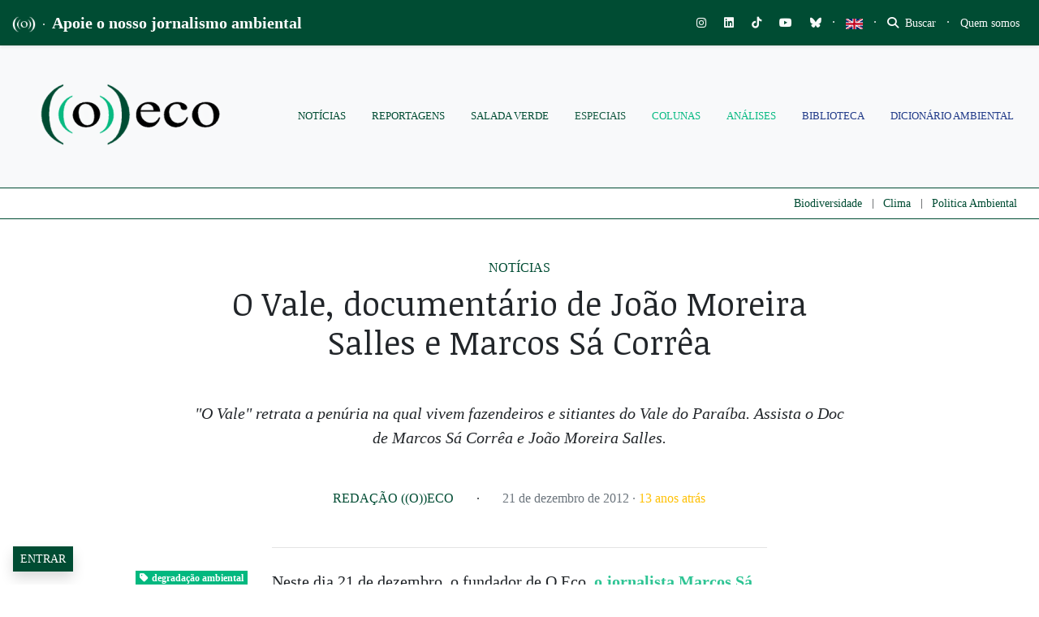

--- FILE ---
content_type: text/html; charset=UTF-8
request_url: https://oeco.org.br/noticias/26780-o-vale-documentario-de-joao-moreira-salles-e-marcos-sa-correa/
body_size: 71179
content:
<!DOCTYPE html>
<html lang="pt-BR">
<head>
		
		
	<meta charset="UTF-8">
	<meta http-equiv="X-UA-Compatible" content="IE=edge">
	<meta name="viewport" content="width=device-width, initial-scale=1, shrink-to-fit=no">
	<meta name="mobile-web-app-capable" content="yes">
	<meta name="apple-mobile-web-app-capable" content="yes">
	<meta name="apple-mobile-web-app-title" content="((o))eco - Jornalismo Ambiental">
	<link rel="profile" href="https://gmpg.org/xfn/11">
	<link rel="pingback" href="https://oeco.org.br/xmlrpc.php">
	<meta name='robots' content='index, follow, max-image-preview:large, max-snippet:-1, max-video-preview:-1' />
<meta name="dlm-version" content="5.1.7">
<!-- Google Tag Manager for WordPress by gtm4wp.com -->
<script data-cfasync="false" data-pagespeed-no-defer>
	var gtm4wp_datalayer_name = "dataLayer";
	var dataLayer = dataLayer || [];

	const gtm4wp_scrollerscript_debugmode         = false;
	const gtm4wp_scrollerscript_callbacktime      = 100;
	const gtm4wp_scrollerscript_readerlocation    = 150;
	const gtm4wp_scrollerscript_contentelementid  = "content";
	const gtm4wp_scrollerscript_scannertime       = 60;
</script>
<!-- End Google Tag Manager for WordPress by gtm4wp.com -->
	<!-- This site is optimized with the Yoast SEO plugin v26.8 - https://yoast.com/product/yoast-seo-wordpress/ -->
	<title>O Vale, documentário de João Moreira Salles e Marcos Sá Corrêa - ((o))eco</title>
	<link rel="canonical" href="https://oeco.org.br/noticias/26780-o-vale-documentario-de-joao-moreira-salles-e-marcos-sa-correa/" />
	<meta property="og:locale" content="pt_BR" />
	<meta property="og:type" content="article" />
	<meta property="og:title" content="O Vale, documentário de João Moreira Salles e Marcos Sá Corrêa - ((o))eco" />
	<meta property="og:description" content="&quot;O Vale&quot; retrata a penúria na qual vivem fazendeiros e sitiantes do Vale do Paraíba. Assista o Doc de Marcos Sá Corrêa e João Moreira Salles." />
	<meta property="og:url" content="https://oeco.org.br/noticias/26780-o-vale-documentario-de-joao-moreira-salles-e-marcos-sa-correa/" />
	<meta property="og:site_name" content="((o))eco" />
	<meta property="article:publisher" content="https://www.facebook.com/siteoeco/" />
	<meta property="article:published_time" content="2012-12-21T14:09:49+00:00" />
	<meta property="article:modified_time" content="2021-03-20T19:58:02+00:00" />
	<meta name="author" content="Redação ((o))eco" />
	<meta name="twitter:card" content="summary_large_image" />
	<meta name="twitter:creator" content="@o_eco" />
	<meta name="twitter:site" content="@o_eco" />
	<meta name="twitter:label1" content="Escrito por" />
	<meta name="twitter:data1" content="Redação ((o))eco" />
	<meta name="twitter:label2" content="Est. tempo de leitura" />
	<meta name="twitter:data2" content="1 minuto" />
	<meta name="twitter:label3" content="Written by" />
	<meta name="twitter:data3" content="Redação ((o))eco" />
	<script type="application/ld+json" class="yoast-schema-graph">{"@context":"https://schema.org","@graph":[{"@type":"NewsArticle","@id":"https://oeco.org.br/noticias/26780-o-vale-documentario-de-joao-moreira-salles-e-marcos-sa-correa/#article","isPartOf":{"@id":"https://oeco.org.br/noticias/26780-o-vale-documentario-de-joao-moreira-salles-e-marcos-sa-correa/"},"author":[{"@id":"https://oeco.org.br/#/schema/person/0017ac354d6e239ec7e0f8af97fbc30e"}],"headline":"O Vale, documentário de João Moreira Salles e Marcos Sá Corrêa","datePublished":"2012-12-21T14:09:49+00:00","dateModified":"2021-03-20T19:58:02+00:00","mainEntityOfPage":{"@id":"https://oeco.org.br/noticias/26780-o-vale-documentario-de-joao-moreira-salles-e-marcos-sa-correa/"},"wordCount":219,"commentCount":7,"publisher":{"@id":"https://oeco.org.br/#organization"},"keywords":["degradação ambiental","desmatamento"],"articleSection":["Notícias"],"inLanguage":"pt-BR","potentialAction":[{"@type":"CommentAction","name":"Comment","target":["https://oeco.org.br/noticias/26780-o-vale-documentario-de-joao-moreira-salles-e-marcos-sa-correa/#respond"]}]},{"@type":"WebPage","@id":"https://oeco.org.br/noticias/26780-o-vale-documentario-de-joao-moreira-salles-e-marcos-sa-correa/","url":"https://oeco.org.br/noticias/26780-o-vale-documentario-de-joao-moreira-salles-e-marcos-sa-correa/","name":"O Vale, documentário de João Moreira Salles e Marcos Sá Corrêa - ((o))eco","isPartOf":{"@id":"https://oeco.org.br/#website"},"datePublished":"2012-12-21T14:09:49+00:00","dateModified":"2021-03-20T19:58:02+00:00","breadcrumb":{"@id":"https://oeco.org.br/noticias/26780-o-vale-documentario-de-joao-moreira-salles-e-marcos-sa-correa/#breadcrumb"},"inLanguage":"pt-BR","potentialAction":[{"@type":"ReadAction","target":["https://oeco.org.br/noticias/26780-o-vale-documentario-de-joao-moreira-salles-e-marcos-sa-correa/"]}]},{"@type":"BreadcrumbList","@id":"https://oeco.org.br/noticias/26780-o-vale-documentario-de-joao-moreira-salles-e-marcos-sa-correa/#breadcrumb","itemListElement":[{"@type":"ListItem","position":1,"name":"Início","item":"https://oeco.org.br/"},{"@type":"ListItem","position":2,"name":"O Vale, documentário de João Moreira Salles e Marcos Sá Corrêa"}]},{"@type":"WebSite","@id":"https://oeco.org.br/#website","url":"https://oeco.org.br/","name":"((o))eco","description":"Jornalismo Ambiental","publisher":{"@id":"https://oeco.org.br/#organization"},"potentialAction":[{"@type":"SearchAction","target":{"@type":"EntryPoint","urlTemplate":"https://oeco.org.br/?s={search_term_string}"},"query-input":{"@type":"PropertyValueSpecification","valueRequired":true,"valueName":"search_term_string"}}],"inLanguage":"pt-BR"},{"@type":"Organization","@id":"https://oeco.org.br/#organization","name":"((o))eco","url":"https://oeco.org.br/","logo":{"@type":"ImageObject","inLanguage":"pt-BR","@id":"https://oeco.org.br/#/schema/logo/image/","url":"https://i0.wp.com/oeco.org.br/wp-content/uploads/2021/03/logo_oeco_100x100.jpg?fit=100%2C100&ssl=1","contentUrl":"https://i0.wp.com/oeco.org.br/wp-content/uploads/2021/03/logo_oeco_100x100.jpg?fit=100%2C100&ssl=1","width":100,"height":100,"caption":"((o))eco"},"image":{"@id":"https://oeco.org.br/#/schema/logo/image/"},"sameAs":["https://www.facebook.com/siteoeco/","https://x.com/o_eco","https://www.instagram.com/siteoeco/","https://www.youtube.com/user/CanalOEco/"]},{"@type":"Person","@id":"https://oeco.org.br/#/schema/person/0017ac354d6e239ec7e0f8af97fbc30e","name":"Redação ((o))eco","image":{"@type":"ImageObject","inLanguage":"pt-BR","@id":"https://oeco.org.br/#/schema/person/image/bcb953763df69c1e40ec4c232638826b","url":"https://i0.wp.com/oeco.org.br/wp-content/uploads/2021/03/logo_oeco_100x100.jpg?resize=96%2C96&ssl=1","contentUrl":"https://i0.wp.com/oeco.org.br/wp-content/uploads/2021/03/logo_oeco_100x100.jpg?resize=96%2C96&ssl=1","caption":"Redação ((o))eco"},"url":"https://oeco.org.br/author/site-oeco/"}]}</script>
	<!-- / Yoast SEO plugin. -->


<link rel='dns-prefetch' href='//stats.wp.com' />
<link rel='dns-prefetch' href='//use.fontawesome.com' />
<link rel='dns-prefetch' href='//cdn.openshareweb.com' />
<link rel='dns-prefetch' href='//cdn.shareaholic.net' />
<link rel='dns-prefetch' href='//www.shareaholic.net' />
<link rel='dns-prefetch' href='//analytics.shareaholic.com' />
<link rel='dns-prefetch' href='//recs.shareaholic.com' />
<link rel='dns-prefetch' href='//partner.shareaholic.com' />
<link rel='dns-prefetch' href='//v0.wordpress.com' />
<link rel='dns-prefetch' href='//jetpack.wordpress.com' />
<link rel='dns-prefetch' href='//s0.wp.com' />
<link rel='dns-prefetch' href='//public-api.wordpress.com' />
<link rel='dns-prefetch' href='//0.gravatar.com' />
<link rel='dns-prefetch' href='//1.gravatar.com' />
<link rel='dns-prefetch' href='//2.gravatar.com' />
<link rel='preconnect' href='//c0.wp.com' />
<link rel='preconnect' href='//i0.wp.com' />
<link rel="alternate" type="application/rss+xml" title="Feed para ((o))eco &raquo;" href="https://oeco.org.br/feed/" />
<link rel="alternate" type="application/rss+xml" title="Feed de comentários para ((o))eco &raquo;" href="https://oeco.org.br/comments/feed/" />
<link rel="alternate" type="application/rss+xml" title="Feed de comentários para ((o))eco &raquo; O Vale, documentário de João Moreira Salles e Marcos Sá Corrêa" href="https://oeco.org.br/noticias/26780-o-vale-documentario-de-joao-moreira-salles-e-marcos-sa-correa/feed/" />
<link rel="alternate" title="oEmbed (JSON)" type="application/json+oembed" href="https://oeco.org.br/wp-json/oembed/1.0/embed?url=https%3A%2F%2Foeco.org.br%2Fnoticias%2F26780-o-vale-documentario-de-joao-moreira-salles-e-marcos-sa-correa%2F" />
<link rel="alternate" title="oEmbed (XML)" type="text/xml+oembed" href="https://oeco.org.br/wp-json/oembed/1.0/embed?url=https%3A%2F%2Foeco.org.br%2Fnoticias%2F26780-o-vale-documentario-de-joao-moreira-salles-e-marcos-sa-correa%2F&#038;format=xml" />
<link rel="alternate" type="application/rss+xml" title="Feed de ((o))eco &raquo; Story" href="https://oeco.org.br/web-stories/feed/"><!-- Shareaholic - https://www.shareaholic.com -->
<link rel='preload' href='//cdn.shareaholic.net/assets/pub/shareaholic.js' as='script'/>
<script data-no-minify='1' data-cfasync='false'>
_SHR_SETTINGS = {"endpoints":{"local_recs_url":"https:\/\/oeco.org.br\/wp-admin\/admin-ajax.php?action=shareaholic_permalink_related","ajax_url":"https:\/\/oeco.org.br\/wp-admin\/admin-ajax.php","share_counts_url":"https:\/\/oeco.org.br\/wp-admin\/admin-ajax.php?action=shareaholic_share_counts_api"},"site_id":"d90c7a6f95bda82aeca84acc1f08d8cd","url_components":{"year":"2012","monthnum":"12","day":"21","hour":"11","minute":"09","second":"49","post_id":"29617","postname":"26780-o-vale-documentario-de-joao-moreira-salles-e-marcos-sa-correa","category":"noticias"}};
</script>
<script data-no-minify='1' data-cfasync='false' src='//cdn.shareaholic.net/assets/pub/shareaholic.js' data-shr-siteid='d90c7a6f95bda82aeca84acc1f08d8cd' async ></script>

<!-- Shareaholic Content Tags -->
<meta name='shareaholic:site_name' content='((o))eco' />
<meta name='shareaholic:language' content='pt-BR' />
<meta name='shareaholic:url' content='https://oeco.org.br/noticias/26780-o-vale-documentario-de-joao-moreira-salles-e-marcos-sa-correa/' />
<meta name='shareaholic:keywords' content='tag:degradação ambiental, tag:desmatamento, cat:notícias, type:post' />
<meta name='shareaholic:article_published_time' content='2012-12-21T11:09:49-03:00' />
<meta name='shareaholic:article_modified_time' content='2021-03-20T16:58:02-03:00' />
<meta name='shareaholic:shareable_page' content='true' />
<meta name='shareaholic:article_author_name' content='Redação ((o))eco' />
<meta name='shareaholic:site_id' content='d90c7a6f95bda82aeca84acc1f08d8cd' />
<meta name='shareaholic:wp_version' content='9.7.13' />

<!-- Shareaholic Content Tags End -->
<style type='text/css' id='kt_global_css_variables'>
:root {
  --oeco-dark-green: #004C33;
  --White: #FFFFFF;
  --GunPowder: #3D405B;
  --Alto: #DCDCDC;
  --black: #000000;
  --Merino: #F4F1DE;
  --Niagara: #08BA82;
}
</style>
<style id='wp-img-auto-sizes-contain-inline-css'>
img:is([sizes=auto i],[sizes^="auto," i]){contain-intrinsic-size:3000px 1500px}
/*# sourceURL=wp-img-auto-sizes-contain-inline-css */
</style>
<link rel='stylesheet' id='embedpress-css-css' href='https://oeco.org.br/wp-content/plugins/embedpress/assets/css/embedpress.css?ver=1769604964' media='all' />
<link rel='stylesheet' id='embedpress-blocks-style-css' href='https://oeco.org.br/wp-content/plugins/embedpress/assets/css/blocks.build.css?ver=1769604964' media='all' />
<link rel='stylesheet' id='embedpress-lazy-load-css-css' href='https://oeco.org.br/wp-content/plugins/embedpress/assets/css/lazy-load.css?ver=1769604964' media='all' />
<link rel='stylesheet' id='wp-block-library-css' href='https://c0.wp.com/c/6.9/wp-includes/css/dist/block-library/style.min.css' media='all' />
<style id='global-styles-inline-css'>
:root{--wp--preset--aspect-ratio--square: 1;--wp--preset--aspect-ratio--4-3: 4/3;--wp--preset--aspect-ratio--3-4: 3/4;--wp--preset--aspect-ratio--3-2: 3/2;--wp--preset--aspect-ratio--2-3: 2/3;--wp--preset--aspect-ratio--16-9: 16/9;--wp--preset--aspect-ratio--9-16: 9/16;--wp--preset--color--black: #000000;--wp--preset--color--cyan-bluish-gray: #abb8c3;--wp--preset--color--white: #ffffff;--wp--preset--color--pale-pink: #f78da7;--wp--preset--color--vivid-red: #cf2e2e;--wp--preset--color--luminous-vivid-orange: #ff6900;--wp--preset--color--luminous-vivid-amber: #fcb900;--wp--preset--color--light-green-cyan: #7bdcb5;--wp--preset--color--vivid-green-cyan: #00d084;--wp--preset--color--pale-cyan-blue: #8ed1fc;--wp--preset--color--vivid-cyan-blue: #0693e3;--wp--preset--color--vivid-purple: #9b51e0;--wp--preset--color--central-palette-1: #004C33;--wp--preset--color--central-palette-2: #FFFFFF;--wp--preset--color--central-palette-3: #3D405B;--wp--preset--color--central-palette-4: #DCDCDC;--wp--preset--color--central-palette-5: #000000;--wp--preset--color--central-palette-6: #F4F1DE;--wp--preset--color--central-palette-7: #08BA82;--wp--preset--gradient--vivid-cyan-blue-to-vivid-purple: linear-gradient(135deg,rgb(6,147,227) 0%,rgb(155,81,224) 100%);--wp--preset--gradient--light-green-cyan-to-vivid-green-cyan: linear-gradient(135deg,rgb(122,220,180) 0%,rgb(0,208,130) 100%);--wp--preset--gradient--luminous-vivid-amber-to-luminous-vivid-orange: linear-gradient(135deg,rgb(252,185,0) 0%,rgb(255,105,0) 100%);--wp--preset--gradient--luminous-vivid-orange-to-vivid-red: linear-gradient(135deg,rgb(255,105,0) 0%,rgb(207,46,46) 100%);--wp--preset--gradient--very-light-gray-to-cyan-bluish-gray: linear-gradient(135deg,rgb(238,238,238) 0%,rgb(169,184,195) 100%);--wp--preset--gradient--cool-to-warm-spectrum: linear-gradient(135deg,rgb(74,234,220) 0%,rgb(151,120,209) 20%,rgb(207,42,186) 40%,rgb(238,44,130) 60%,rgb(251,105,98) 80%,rgb(254,248,76) 100%);--wp--preset--gradient--blush-light-purple: linear-gradient(135deg,rgb(255,206,236) 0%,rgb(152,150,240) 100%);--wp--preset--gradient--blush-bordeaux: linear-gradient(135deg,rgb(254,205,165) 0%,rgb(254,45,45) 50%,rgb(107,0,62) 100%);--wp--preset--gradient--luminous-dusk: linear-gradient(135deg,rgb(255,203,112) 0%,rgb(199,81,192) 50%,rgb(65,88,208) 100%);--wp--preset--gradient--pale-ocean: linear-gradient(135deg,rgb(255,245,203) 0%,rgb(182,227,212) 50%,rgb(51,167,181) 100%);--wp--preset--gradient--electric-grass: linear-gradient(135deg,rgb(202,248,128) 0%,rgb(113,206,126) 100%);--wp--preset--gradient--midnight: linear-gradient(135deg,rgb(2,3,129) 0%,rgb(40,116,252) 100%);--wp--preset--font-size--small: 13px;--wp--preset--font-size--medium: 20px;--wp--preset--font-size--large: 36px;--wp--preset--font-size--x-large: 42px;--wp--preset--spacing--20: 0.44rem;--wp--preset--spacing--30: 0.67rem;--wp--preset--spacing--40: 1rem;--wp--preset--spacing--50: 1.5rem;--wp--preset--spacing--60: 2.25rem;--wp--preset--spacing--70: 3.38rem;--wp--preset--spacing--80: 5.06rem;--wp--preset--shadow--natural: 6px 6px 9px rgba(0, 0, 0, 0.2);--wp--preset--shadow--deep: 12px 12px 50px rgba(0, 0, 0, 0.4);--wp--preset--shadow--sharp: 6px 6px 0px rgba(0, 0, 0, 0.2);--wp--preset--shadow--outlined: 6px 6px 0px -3px rgb(255, 255, 255), 6px 6px rgb(0, 0, 0);--wp--preset--shadow--crisp: 6px 6px 0px rgb(0, 0, 0);}:where(.is-layout-flex){gap: 0.5em;}:where(.is-layout-grid){gap: 0.5em;}body .is-layout-flex{display: flex;}.is-layout-flex{flex-wrap: wrap;align-items: center;}.is-layout-flex > :is(*, div){margin: 0;}body .is-layout-grid{display: grid;}.is-layout-grid > :is(*, div){margin: 0;}:where(.wp-block-columns.is-layout-flex){gap: 2em;}:where(.wp-block-columns.is-layout-grid){gap: 2em;}:where(.wp-block-post-template.is-layout-flex){gap: 1.25em;}:where(.wp-block-post-template.is-layout-grid){gap: 1.25em;}.has-black-color{color: var(--wp--preset--color--black) !important;}.has-cyan-bluish-gray-color{color: var(--wp--preset--color--cyan-bluish-gray) !important;}.has-white-color{color: var(--wp--preset--color--white) !important;}.has-pale-pink-color{color: var(--wp--preset--color--pale-pink) !important;}.has-vivid-red-color{color: var(--wp--preset--color--vivid-red) !important;}.has-luminous-vivid-orange-color{color: var(--wp--preset--color--luminous-vivid-orange) !important;}.has-luminous-vivid-amber-color{color: var(--wp--preset--color--luminous-vivid-amber) !important;}.has-light-green-cyan-color{color: var(--wp--preset--color--light-green-cyan) !important;}.has-vivid-green-cyan-color{color: var(--wp--preset--color--vivid-green-cyan) !important;}.has-pale-cyan-blue-color{color: var(--wp--preset--color--pale-cyan-blue) !important;}.has-vivid-cyan-blue-color{color: var(--wp--preset--color--vivid-cyan-blue) !important;}.has-vivid-purple-color{color: var(--wp--preset--color--vivid-purple) !important;}.has-black-background-color{background-color: var(--wp--preset--color--black) !important;}.has-cyan-bluish-gray-background-color{background-color: var(--wp--preset--color--cyan-bluish-gray) !important;}.has-white-background-color{background-color: var(--wp--preset--color--white) !important;}.has-pale-pink-background-color{background-color: var(--wp--preset--color--pale-pink) !important;}.has-vivid-red-background-color{background-color: var(--wp--preset--color--vivid-red) !important;}.has-luminous-vivid-orange-background-color{background-color: var(--wp--preset--color--luminous-vivid-orange) !important;}.has-luminous-vivid-amber-background-color{background-color: var(--wp--preset--color--luminous-vivid-amber) !important;}.has-light-green-cyan-background-color{background-color: var(--wp--preset--color--light-green-cyan) !important;}.has-vivid-green-cyan-background-color{background-color: var(--wp--preset--color--vivid-green-cyan) !important;}.has-pale-cyan-blue-background-color{background-color: var(--wp--preset--color--pale-cyan-blue) !important;}.has-vivid-cyan-blue-background-color{background-color: var(--wp--preset--color--vivid-cyan-blue) !important;}.has-vivid-purple-background-color{background-color: var(--wp--preset--color--vivid-purple) !important;}.has-black-border-color{border-color: var(--wp--preset--color--black) !important;}.has-cyan-bluish-gray-border-color{border-color: var(--wp--preset--color--cyan-bluish-gray) !important;}.has-white-border-color{border-color: var(--wp--preset--color--white) !important;}.has-pale-pink-border-color{border-color: var(--wp--preset--color--pale-pink) !important;}.has-vivid-red-border-color{border-color: var(--wp--preset--color--vivid-red) !important;}.has-luminous-vivid-orange-border-color{border-color: var(--wp--preset--color--luminous-vivid-orange) !important;}.has-luminous-vivid-amber-border-color{border-color: var(--wp--preset--color--luminous-vivid-amber) !important;}.has-light-green-cyan-border-color{border-color: var(--wp--preset--color--light-green-cyan) !important;}.has-vivid-green-cyan-border-color{border-color: var(--wp--preset--color--vivid-green-cyan) !important;}.has-pale-cyan-blue-border-color{border-color: var(--wp--preset--color--pale-cyan-blue) !important;}.has-vivid-cyan-blue-border-color{border-color: var(--wp--preset--color--vivid-cyan-blue) !important;}.has-vivid-purple-border-color{border-color: var(--wp--preset--color--vivid-purple) !important;}.has-vivid-cyan-blue-to-vivid-purple-gradient-background{background: var(--wp--preset--gradient--vivid-cyan-blue-to-vivid-purple) !important;}.has-light-green-cyan-to-vivid-green-cyan-gradient-background{background: var(--wp--preset--gradient--light-green-cyan-to-vivid-green-cyan) !important;}.has-luminous-vivid-amber-to-luminous-vivid-orange-gradient-background{background: var(--wp--preset--gradient--luminous-vivid-amber-to-luminous-vivid-orange) !important;}.has-luminous-vivid-orange-to-vivid-red-gradient-background{background: var(--wp--preset--gradient--luminous-vivid-orange-to-vivid-red) !important;}.has-very-light-gray-to-cyan-bluish-gray-gradient-background{background: var(--wp--preset--gradient--very-light-gray-to-cyan-bluish-gray) !important;}.has-cool-to-warm-spectrum-gradient-background{background: var(--wp--preset--gradient--cool-to-warm-spectrum) !important;}.has-blush-light-purple-gradient-background{background: var(--wp--preset--gradient--blush-light-purple) !important;}.has-blush-bordeaux-gradient-background{background: var(--wp--preset--gradient--blush-bordeaux) !important;}.has-luminous-dusk-gradient-background{background: var(--wp--preset--gradient--luminous-dusk) !important;}.has-pale-ocean-gradient-background{background: var(--wp--preset--gradient--pale-ocean) !important;}.has-electric-grass-gradient-background{background: var(--wp--preset--gradient--electric-grass) !important;}.has-midnight-gradient-background{background: var(--wp--preset--gradient--midnight) !important;}.has-small-font-size{font-size: var(--wp--preset--font-size--small) !important;}.has-medium-font-size{font-size: var(--wp--preset--font-size--medium) !important;}.has-large-font-size{font-size: var(--wp--preset--font-size--large) !important;}.has-x-large-font-size{font-size: var(--wp--preset--font-size--x-large) !important;}
/*# sourceURL=global-styles-inline-css */
</style>

<style id='classic-theme-styles-inline-css'>
/*! This file is auto-generated */
.wp-block-button__link{color:#fff;background-color:#32373c;border-radius:9999px;box-shadow:none;text-decoration:none;padding:calc(.667em + 2px) calc(1.333em + 2px);font-size:1.125em}.wp-block-file__button{background:#32373c;color:#fff;text-decoration:none}
/*# sourceURL=/wp-includes/css/classic-themes.min.css */
</style>
<link rel='stylesheet' id='wp-components-css' href='https://c0.wp.com/c/6.9/wp-includes/css/dist/components/style.min.css' media='all' />
<link rel='stylesheet' id='wp-preferences-css' href='https://c0.wp.com/c/6.9/wp-includes/css/dist/preferences/style.min.css' media='all' />
<link rel='stylesheet' id='wp-block-editor-css' href='https://c0.wp.com/c/6.9/wp-includes/css/dist/block-editor/style.min.css' media='all' />
<link rel='stylesheet' id='popup-maker-block-library-style-css' href='https://oeco.org.br/wp-content/plugins/popup-maker/dist/packages/block-library-style.css?ver=dbea705cfafe089d65f1' media='all' />
<style id='font-awesome-svg-styles-default-inline-css'>
.svg-inline--fa {
  display: inline-block;
  height: 1em;
  overflow: visible;
  vertical-align: -.125em;
}
/*# sourceURL=font-awesome-svg-styles-default-inline-css */
</style>
<link rel='stylesheet' id='font-awesome-svg-styles-css' href='https://oeco.org.br/wp-content/uploads/font-awesome/v6.7.2/css/svg-with-js.css' media='all' />
<style id='font-awesome-svg-styles-inline-css'>
   .wp-block-font-awesome-icon svg::before,
   .wp-rich-text-font-awesome-icon svg::before {content: unset;}
/*# sourceURL=font-awesome-svg-styles-inline-css */
</style>
<link rel='stylesheet' id='modal-window-css' href='https://oeco.org.br/wp-content/plugins/modal-window/public/assets/css/modal.min.css?ver=6.2.3' media='all' />
<link rel='stylesheet' id='ppress-frontend-css' href='https://oeco.org.br/wp-content/plugins/wp-user-avatar/assets/css/frontend.min.css?ver=4.16.9' media='all' />
<link rel='stylesheet' id='ppress-flatpickr-css' href='https://oeco.org.br/wp-content/plugins/wp-user-avatar/assets/flatpickr/flatpickr.min.css?ver=4.16.9' media='all' />
<link rel='stylesheet' id='ppress-select2-css' href='https://oeco.org.br/wp-content/plugins/wp-user-avatar/assets/select2/select2.min.css?ver=5be1324435caf1f1d481b24c8d4fa615' media='all' />
<link rel='stylesheet' id='awb-css' href='https://oeco.org.br/wp-content/plugins/advanced-backgrounds/assets/awb/awb.min.css?ver=1.12.8' media='all' />
<link rel='stylesheet' id='oeco-main-styles-css' href='https://oeco.org.br/wp-content/themes/oeco-bs/css/main.css?ver=1615753153' media='all' />
<link rel='stylesheet' id='oeco-custom-styles-css' href='https://oeco.org.br/wp-content/themes/oeco-bs/css/custom.css?ver=1762800144' media='all' />
<link rel='stylesheet' id='font-awesome-official-css' href='https://use.fontawesome.com/releases/v6.7.2/css/all.css' media='all' integrity="sha384-nRgPTkuX86pH8yjPJUAFuASXQSSl2/bBUiNV47vSYpKFxHJhbcrGnmlYpYJMeD7a" crossorigin="anonymous" />
<link rel='stylesheet' id='popup-maker-site-css' href='https://oeco.org.br/wp-content/plugins/popup-maker/dist/assets/site.css?ver=1.21.5' media='all' />
<style id='popup-maker-site-inline-css'>
/* Popup Google Fonts */
@import url('//fonts.googleapis.com/css?family=Montserrat:100');

/* Popup Theme 180554: Cores ((o))eco */
.pum-theme-180554, .pum-theme-cores-oeco { background-color: rgba( 0, 76, 51, 0.85 ) } 
.pum-theme-180554 .pum-container, .pum-theme-cores-oeco .pum-container { padding: 18px; border-radius: 0px; border: 1px none #000000; box-shadow: 10px 8px 0px -3px rgba( 8, 186, 130, 1.00 ); background-color: rgba( 244, 241, 222, 1.00 ) } 
.pum-theme-180554 .pum-title, .pum-theme-cores-oeco .pum-title { color: #004c33; text-align: left; text-shadow: 0px 0px 0px rgba( 2, 2, 2, 0.23 ); font-family: inherit; font-weight: 400; font-size: 32px; line-height: 36px } 
.pum-theme-180554 .pum-content, .pum-theme-cores-oeco .pum-content { color: #004c33; font-family: inherit; font-weight: 400 } 
.pum-theme-180554 .pum-content + .pum-close, .pum-theme-cores-oeco .pum-content + .pum-close { position: absolute; height: auto; width: auto; left: auto; right: 0px; bottom: auto; top: 0px; padding: 6px; color: #ffffff; font-family: inherit; font-weight: 600; font-size: 8px; line-height: 36px; border: 1px none #ffffff; border-radius: 1px; box-shadow: 1px 1px 3px 0px rgba( 2, 2, 2, 0.17 ); text-shadow: 0px 0px 0px rgba( 0, 0, 0, 0.23 ); background-color: rgba( 8, 186, 130, 1.00 ) } 

/* Popup Theme 135245: Light Box */
.pum-theme-135245, .pum-theme-lightbox { background-color: rgba( 0, 0, 0, 0.60 ) } 
.pum-theme-135245 .pum-container, .pum-theme-lightbox .pum-container { padding: 30px; border-radius: 1px; border: 1px solid #000000; box-shadow: 0px 0px 30px 0px rgba( 2, 2, 2, 1.00 ); background-color: rgba( 255, 255, 255, 1.00 ) } 
.pum-theme-135245 .pum-title, .pum-theme-lightbox .pum-title { color: #000000; text-align: left; text-shadow: 0px 0px 0px rgba( 2, 2, 2, 0.23 ); font-family: inherit; font-weight: 100; font-size: 32px; line-height: 36px } 
.pum-theme-135245 .pum-content, .pum-theme-lightbox .pum-content { color: #000000; font-family: inherit; font-weight: 100 } 
.pum-theme-135245 .pum-content + .pum-close, .pum-theme-lightbox .pum-content + .pum-close { position: absolute; height: 20px; width: 20px; left: 50%; right: auto; bottom: auto; top: 20px; padding: 0px; color: #ffffff; font-family: Arial; font-weight: 100; font-size: 12px; line-height: 12px; border: 2px solid #ffffff; border-radius: 17px; box-shadow: 0px 0px 15px 1px rgba( 2, 2, 2, 0.75 ); text-shadow: 0px 0px 0px rgba( 0, 0, 0, 0.23 ); background-color: rgba( 0, 0, 0, 1.00 ); transform: translateX(-50%) } 

/* Popup Theme 135244: Default Theme */
.pum-theme-135244, .pum-theme-default-theme { background-color: rgba( 255, 255, 255, 1.00 ) } 
.pum-theme-135244 .pum-container, .pum-theme-default-theme .pum-container { padding: 30px; border-radius: 0px; border: 1px none #000000; box-shadow: 1px 1px 3px 0px rgba( 2, 2, 2, 0.23 ); background-color: rgba( 249, 249, 249, 1.00 ) } 
.pum-theme-135244 .pum-title, .pum-theme-default-theme .pum-title { color: #000000; text-align: left; text-shadow: 0px 0px 0px rgba( 2, 2, 2, 0.23 ); font-family: inherit; font-weight: 400; font-size: 32px; line-height: 36px } 
.pum-theme-135244 .pum-content, .pum-theme-default-theme .pum-content { color: #8c8c8c; font-family: inherit; font-weight: 100 } 
.pum-theme-135244 .pum-content + .pum-close, .pum-theme-default-theme .pum-content + .pum-close { position: absolute; height: auto; width: auto; left: 0px; right: auto; bottom: auto; top: 50%; padding: 8px; color: #ffffff; font-family: inherit; font-weight: 400; font-size: 12px; line-height: 36px; border: 1px none #ffffff; border-radius: 0px; box-shadow: 1px 1px 3px 0px rgba( 2, 2, 2, 0.23 ); text-shadow: 0px 0px 0px rgba( 0, 0, 0, 0.23 ); background-color: rgba( 0, 183, 205, 1.00 ); transform: translate(0, -50%) } 

/* Popup Theme 135251: Content Only - For use with page builders or block editor */
.pum-theme-135251, .pum-theme-content-only { background-color: rgba( 0, 0, 0, 0.70 ) } 
.pum-theme-135251 .pum-container, .pum-theme-content-only .pum-container { padding: 0px; border-radius: 0px; border: 1px none #000000; box-shadow: 0px 0px 0px 0px rgba( 2, 2, 2, 0.00 ) } 
.pum-theme-135251 .pum-title, .pum-theme-content-only .pum-title { color: #000000; text-align: left; text-shadow: 0px 0px 0px rgba( 2, 2, 2, 0.23 ); font-family: inherit; font-weight: 400; font-size: 32px; line-height: 36px } 
.pum-theme-135251 .pum-content, .pum-theme-content-only .pum-content { color: #8c8c8c; font-family: inherit; font-weight: 400 } 
.pum-theme-135251 .pum-content + .pum-close, .pum-theme-content-only .pum-content + .pum-close { position: absolute; height: 18px; width: 18px; left: auto; right: 7px; bottom: auto; top: 7px; padding: 0px; color: #000000; font-family: inherit; font-weight: 700; font-size: 20px; line-height: 20px; border: 1px none #ffffff; border-radius: 15px; box-shadow: 0px 0px 0px 0px rgba( 2, 2, 2, 0.00 ); text-shadow: 0px 0px 0px rgba( 0, 0, 0, 0.00 ); background-color: rgba( 255, 255, 255, 0.00 ) } 

/* Popup Theme 135250: Floating Bar - Soft Blue */
.pum-theme-135250, .pum-theme-floating-bar { background-color: rgba( 255, 255, 255, 0.00 ) } 
.pum-theme-135250 .pum-container, .pum-theme-floating-bar .pum-container { padding: 8px; border-radius: 0px; border: 1px none #000000; box-shadow: 1px 1px 3px 0px rgba( 2, 2, 2, 0.23 ); background-color: rgba( 238, 246, 252, 1.00 ) } 
.pum-theme-135250 .pum-title, .pum-theme-floating-bar .pum-title { color: #505050; text-align: left; text-shadow: 0px 0px 0px rgba( 2, 2, 2, 0.23 ); font-family: inherit; font-weight: 400; font-size: 32px; line-height: 36px } 
.pum-theme-135250 .pum-content, .pum-theme-floating-bar .pum-content { color: #505050; font-family: inherit; font-weight: 400 } 
.pum-theme-135250 .pum-content + .pum-close, .pum-theme-floating-bar .pum-content + .pum-close { position: absolute; height: 18px; width: 18px; left: auto; right: 5px; bottom: auto; top: 50%; padding: 0px; color: #505050; font-family: Sans-Serif; font-weight: 700; font-size: 15px; line-height: 18px; border: 1px solid #505050; border-radius: 15px; box-shadow: 0px 0px 0px 0px rgba( 2, 2, 2, 0.00 ); text-shadow: 0px 0px 0px rgba( 0, 0, 0, 0.00 ); background-color: rgba( 255, 255, 255, 0.00 ); transform: translate(0, -50%) } 

/* Popup Theme 135249: Framed Border */
.pum-theme-135249, .pum-theme-framed-border { background-color: rgba( 255, 255, 255, 0.50 ) } 
.pum-theme-135249 .pum-container, .pum-theme-framed-border .pum-container { padding: 18px; border-radius: 0px; border: 20px outset #dd3333; box-shadow: 1px 1px 3px 0px rgba( 2, 2, 2, 0.97 ) inset; background-color: rgba( 255, 251, 239, 1.00 ) } 
.pum-theme-135249 .pum-title, .pum-theme-framed-border .pum-title { color: #000000; text-align: left; text-shadow: 0px 0px 0px rgba( 2, 2, 2, 0.23 ); font-family: inherit; font-weight: 100; font-size: 32px; line-height: 36px } 
.pum-theme-135249 .pum-content, .pum-theme-framed-border .pum-content { color: #2d2d2d; font-family: inherit; font-weight: 100 } 
.pum-theme-135249 .pum-content + .pum-close, .pum-theme-framed-border .pum-content + .pum-close { position: absolute; height: 20px; width: 20px; left: auto; right: -20px; bottom: auto; top: -20px; padding: 0px; color: #ffffff; font-family: Tahoma; font-weight: 700; font-size: 16px; line-height: 18px; border: 1px none #ffffff; border-radius: 0px; box-shadow: 0px 0px 0px 0px rgba( 2, 2, 2, 0.23 ); text-shadow: 0px 0px 0px rgba( 0, 0, 0, 0.23 ); background-color: rgba( 0, 0, 0, 0.55 ) } 

/* Popup Theme 135248: Cutting Edge */
.pum-theme-135248, .pum-theme-cutting-edge { background-color: rgba( 0, 0, 0, 0.50 ) } 
.pum-theme-135248 .pum-container, .pum-theme-cutting-edge .pum-container { padding: 18px; border-radius: 0px; border: 1px none #000000; box-shadow: 0px 10px 25px 0px rgba( 2, 2, 2, 0.50 ); background-color: rgba( 30, 115, 190, 1.00 ) } 
.pum-theme-135248 .pum-title, .pum-theme-cutting-edge .pum-title { color: #ffffff; text-align: left; text-shadow: 0px 0px 0px rgba( 2, 2, 2, 0.23 ); font-family: Sans-Serif; font-weight: 100; font-size: 26px; line-height: 28px } 
.pum-theme-135248 .pum-content, .pum-theme-cutting-edge .pum-content { color: #ffffff; font-family: inherit; font-weight: 100 } 
.pum-theme-135248 .pum-content + .pum-close, .pum-theme-cutting-edge .pum-content + .pum-close { position: absolute; height: 24px; width: 24px; left: auto; right: 0px; bottom: auto; top: 0px; padding: 0px; color: #1e73be; font-family: Times New Roman; font-weight: 100; font-size: 32px; line-height: 24px; border: 1px none #ffffff; border-radius: 0px; box-shadow: -1px 1px 1px 0px rgba( 2, 2, 2, 0.10 ); text-shadow: -1px 1px 1px rgba( 0, 0, 0, 0.10 ); background-color: rgba( 238, 238, 34, 1.00 ) } 

/* Popup Theme 135247: Hello Box */
.pum-theme-135247, .pum-theme-hello-box { background-color: rgba( 0, 0, 0, 0.75 ) } 
.pum-theme-135247 .pum-container, .pum-theme-hello-box .pum-container { padding: 30px; border-radius: 80px; border: 14px solid #81d742; box-shadow: 0px 0px 0px 0px rgba( 2, 2, 2, 0.00 ); background-color: rgba( 255, 255, 255, 1.00 ) } 
.pum-theme-135247 .pum-title, .pum-theme-hello-box .pum-title { color: #2d2d2d; text-align: left; text-shadow: 0px 0px 0px rgba( 2, 2, 2, 0.23 ); font-family: Montserrat; font-weight: 100; font-size: 32px; line-height: 36px } 
.pum-theme-135247 .pum-content, .pum-theme-hello-box .pum-content { color: #2d2d2d; font-family: inherit; font-weight: 100 } 
.pum-theme-135247 .pum-content + .pum-close, .pum-theme-hello-box .pum-content + .pum-close { position: absolute; height: auto; width: auto; left: auto; right: -30px; bottom: auto; top: -30px; padding: 0px; color: #2d2d2d; font-family: Times New Roman; font-weight: 100; font-size: 32px; line-height: 28px; border: 1px none #ffffff; border-radius: 28px; box-shadow: 0px 0px 0px 0px rgba( 2, 2, 2, 0.23 ); text-shadow: 0px 0px 0px rgba( 0, 0, 0, 0.23 ); background-color: rgba( 255, 255, 255, 1.00 ) } 

/* Popup Theme 135246: Enterprise Blue */
.pum-theme-135246, .pum-theme-enterprise-blue { background-color: rgba( 0, 0, 0, 0.70 ) } 
.pum-theme-135246 .pum-container, .pum-theme-enterprise-blue .pum-container { padding: 28px; border-radius: 5px; border: 1px none #000000; box-shadow: 0px 10px 25px 4px rgba( 2, 2, 2, 0.50 ); background-color: rgba( 255, 255, 255, 1.00 ) } 
.pum-theme-135246 .pum-title, .pum-theme-enterprise-blue .pum-title { color: #315b7c; text-align: left; text-shadow: 0px 0px 0px rgba( 2, 2, 2, 0.23 ); font-family: inherit; font-weight: 100; font-size: 34px; line-height: 36px } 
.pum-theme-135246 .pum-content, .pum-theme-enterprise-blue .pum-content { color: #2d2d2d; font-family: inherit; font-weight: 100 } 
.pum-theme-135246 .pum-content + .pum-close, .pum-theme-enterprise-blue .pum-content + .pum-close { position: absolute; height: 28px; width: 28px; left: auto; right: 8px; bottom: auto; top: 8px; padding: 4px; color: #ffffff; font-family: Times New Roman; font-weight: 100; font-size: 20px; line-height: 20px; border: 1px none #ffffff; border-radius: 42px; box-shadow: 0px 0px 0px 0px rgba( 2, 2, 2, 0.23 ); text-shadow: 0px 0px 0px rgba( 0, 0, 0, 0.23 ); background-color: rgba( 49, 91, 124, 1.00 ) } 

#pum-193647 {z-index: 1999999999}
#pum-142553 {z-index: 1999999999}

/*# sourceURL=popup-maker-site-inline-css */
</style>
<style id='block-visibility-screen-size-styles-inline-css'>
/* Large screens (desktops, 992px and up) */
@media ( min-width: 992px ) {
	.block-visibility-hide-large-screen {
		display: none !important;
	}
}

/* Medium screens (tablets, between 768px and 992px) */
@media ( min-width: 768px ) and ( max-width: 991.98px ) {
	.block-visibility-hide-medium-screen {
		display: none !important;
	}
}

/* Small screens (mobile devices, less than 768px) */
@media ( max-width: 767.98px ) {
	.block-visibility-hide-small-screen {
		display: none !important;
	}
}
/*# sourceURL=block-visibility-screen-size-styles-inline-css */
</style>
<link rel='stylesheet' id='font-awesome-official-v4shim-css' href='https://use.fontawesome.com/releases/v6.7.2/css/v4-shims.css' media='all' integrity="sha384-npPMK6zwqNmU3qyCCxEcWJkLBNYxEFM1nGgSoAWuCCXqVVz0cvwKEMfyTNkOxM2N" crossorigin="anonymous" />
<script src="https://c0.wp.com/c/6.9/wp-includes/js/jquery/jquery.min.js" id="jquery-core-js"></script>
<script src="https://c0.wp.com/c/6.9/wp-includes/js/jquery/jquery-migrate.min.js" id="jquery-migrate-js"></script>
<script src="https://oeco.org.br/wp-content/plugins/wp-user-avatar/assets/flatpickr/flatpickr.min.js?ver=4.16.9" id="ppress-flatpickr-js"></script>
<script src="https://oeco.org.br/wp-content/plugins/wp-user-avatar/assets/select2/select2.min.js?ver=4.16.9" id="ppress-select2-js"></script>
<script src="https://oeco.org.br/wp-content/plugins/duracelltomi-google-tag-manager/dist/js/analytics-talk-content-tracking.js?ver=1.22.3" id="gtm4wp-scroll-tracking-js"></script>
<link rel="https://api.w.org/" href="https://oeco.org.br/wp-json/" /><link rel="alternate" title="JSON" type="application/json" href="https://oeco.org.br/wp-json/wp/v2/posts/29617" /><link rel="EditURI" type="application/rsd+xml" title="RSD" href="https://oeco.org.br/xmlrpc.php?rsd" />

<link rel='shortlink' href='https://oeco.org.br/?p=29617' />
<meta name="onesignal-plugin" content="wordpress-3.8.0">
  <script src="https://cdn.onesignal.com/sdks/web/v16/OneSignalSDK.page.js" defer></script>
  <script>
          window.OneSignalDeferred = window.OneSignalDeferred || [];
          OneSignalDeferred.push(async function(OneSignal) {
            await OneSignal.init({
              appId: "05eacc0b-b0bb-4f45-a73c-da6382ea5226",
              serviceWorkerOverrideForTypical: true,
              path: "https://oeco.org.br/wp-content/plugins/onesignal-free-web-push-notifications/sdk_files/",
              serviceWorkerParam: { scope: "/wp-content/plugins/onesignal-free-web-push-notifications/sdk_files/push/onesignal/" },
              serviceWorkerPath: "OneSignalSDKWorker.js",
            });
          });

          // Unregister the legacy OneSignal service worker to prevent scope conflicts
          if (navigator.serviceWorker) {
            navigator.serviceWorker.getRegistrations().then((registrations) => {
              // Iterate through all registered service workers
              registrations.forEach((registration) => {
                // Check the script URL to identify the specific service worker
                if (registration.active && registration.active.scriptURL.includes('OneSignalSDKWorker.js.php')) {
                  // Unregister the service worker
                  registration.unregister().then((success) => {
                    if (success) {
                      console.log('OneSignalSW: Successfully unregistered:', registration.active.scriptURL);
                    } else {
                      console.log('OneSignalSW: Failed to unregister:', registration.active.scriptURL);
                    }
                  });
                }
              });
            }).catch((error) => {
              console.error('Error fetching service worker registrations:', error);
            });
        }
        </script>
	<style>img#wpstats{display:none}</style>
		
<!-- Google Tag Manager for WordPress by gtm4wp.com -->
<!-- GTM Container placement set to footer -->
<script data-cfasync="false" data-pagespeed-no-defer>
	var dataLayer_content = {"pagePostType":"post","pagePostType2":"single-post","pageCategory":["noticias"],"pageAttributes":["degradacao-ambiental","desmatamento"],"pagePostAuthor":"Redação ((o))eco"};
	dataLayer.push( dataLayer_content );
</script>
<script data-cfasync="false" data-pagespeed-no-defer>
(function(w,d,s,l,i){w[l]=w[l]||[];w[l].push({'gtm.start':
new Date().getTime(),event:'gtm.js'});var f=d.getElementsByTagName(s)[0],
j=d.createElement(s),dl=l!='dataLayer'?'&l='+l:'';j.async=true;j.src=
'//www.googletagmanager.com/gtm.js?id='+i+dl;f.parentNode.insertBefore(j,f);
})(window,document,'script','dataLayer','GTM-565JD33');
</script>
<!-- End Google Tag Manager for WordPress by gtm4wp.com --><meta name="mobile-web-app-capable" content="yes">
<meta name="apple-mobile-web-app-capable" content="yes">
<meta name="apple-mobile-web-app-title" content="((o))eco - Jornalismo Ambiental">
<link rel="icon" href="https://i0.wp.com/oeco.org.br/wp-content/uploads/2015/09/cropped-oeco-icon1.png?fit=32%2C32&#038;ssl=1" sizes="32x32" />
<link rel="icon" href="https://i0.wp.com/oeco.org.br/wp-content/uploads/2015/09/cropped-oeco-icon1.png?fit=192%2C192&#038;ssl=1" sizes="192x192" />
<link rel="apple-touch-icon" href="https://i0.wp.com/oeco.org.br/wp-content/uploads/2015/09/cropped-oeco-icon1.png?fit=180%2C180&#038;ssl=1" />
<meta name="msapplication-TileImage" content="https://i0.wp.com/oeco.org.br/wp-content/uploads/2015/09/cropped-oeco-icon1.png?fit=270%2C270&#038;ssl=1" />
<style id="kt_central_palette_gutenberg_css" type="text/css">.has-central-palette-1-color{color:#004C33 !important}.has-central-palette-1-background-color{background-color:#004C33 !important}.has-central-palette-2-color{color:#FFFFFF !important}.has-central-palette-2-background-color{background-color:#FFFFFF !important}.has-central-palette-3-color{color:#3D405B !important}.has-central-palette-3-background-color{background-color:#3D405B !important}.has-central-palette-4-color{color:#DCDCDC !important}.has-central-palette-4-background-color{background-color:#DCDCDC !important}.has-central-palette-5-color{color:#000000 !important}.has-central-palette-5-background-color{background-color:#000000 !important}.has-central-palette-6-color{color:#F4F1DE !important}.has-central-palette-6-background-color{background-color:#F4F1DE !important}.has-central-palette-7-color{color:#08BA82 !important}.has-central-palette-7-background-color{background-color:#08BA82 !important}
</style>
<style>
.ai-viewports                 {--ai: 1;}
.ai-viewport-3                { display: none !important;}
.ai-viewport-2                { display: none !important;}
.ai-viewport-1                { display: inherit !important;}
.ai-viewport-0                { display: none !important;}
@media (min-width: 768px) and (max-width: 979px) {
.ai-viewport-1                { display: none !important;}
.ai-viewport-2                { display: inherit !important;}
}
@media (max-width: 767px) {
.ai-viewport-1                { display: none !important;}
.ai-viewport-3                { display: inherit !important;}
}
</style>
	
	<link rel="preconnect" href="https://fonts.gstatic.com"> 
	<style id="" media="all">/* vietnamese */
@font-face {
  font-family: 'Noticia Text';
  font-style: italic;
  font-weight: 400;
  font-display: swap;
  src: url(/fonts.gstatic.com/s/noticiatext/v16/VuJodNDF2Yv9qppOePKYRP12YwtVn07_pjjsQdA.woff2) format('woff2');
  unicode-range: U+0102-0103, U+0110-0111, U+0128-0129, U+0168-0169, U+01A0-01A1, U+01AF-01B0, U+0300-0301, U+0303-0304, U+0308-0309, U+0323, U+0329, U+1EA0-1EF9, U+20AB;
}
/* latin-ext */
@font-face {
  font-family: 'Noticia Text';
  font-style: italic;
  font-weight: 400;
  font-display: swap;
  src: url(/fonts.gstatic.com/s/noticiatext/v16/VuJodNDF2Yv9qppOePKYRP12YwtUn07_pjjsQdA.woff2) format('woff2');
  unicode-range: U+0100-02BA, U+02BD-02C5, U+02C7-02CC, U+02CE-02D7, U+02DD-02FF, U+0304, U+0308, U+0329, U+1D00-1DBF, U+1E00-1E9F, U+1EF2-1EFF, U+2020, U+20A0-20AB, U+20AD-20C0, U+2113, U+2C60-2C7F, U+A720-A7FF;
}
/* latin */
@font-face {
  font-family: 'Noticia Text';
  font-style: italic;
  font-weight: 400;
  font-display: swap;
  src: url(/fonts.gstatic.com/s/noticiatext/v16/VuJodNDF2Yv9qppOePKYRP12Ywtan07_pjjs.woff2) format('woff2');
  unicode-range: U+0000-00FF, U+0131, U+0152-0153, U+02BB-02BC, U+02C6, U+02DA, U+02DC, U+0304, U+0308, U+0329, U+2000-206F, U+20AC, U+2122, U+2191, U+2193, U+2212, U+2215, U+FEFF, U+FFFD;
}
/* vietnamese */
@font-face {
  font-family: 'Noticia Text';
  font-style: italic;
  font-weight: 700;
  font-display: swap;
  src: url(/fonts.gstatic.com/s/noticiatext/v16/VuJrdNDF2Yv9qppOePKYRP12YwPhulvdhDXGe9nyfeU.woff2) format('woff2');
  unicode-range: U+0102-0103, U+0110-0111, U+0128-0129, U+0168-0169, U+01A0-01A1, U+01AF-01B0, U+0300-0301, U+0303-0304, U+0308-0309, U+0323, U+0329, U+1EA0-1EF9, U+20AB;
}
/* latin-ext */
@font-face {
  font-family: 'Noticia Text';
  font-style: italic;
  font-weight: 700;
  font-display: swap;
  src: url(/fonts.gstatic.com/s/noticiatext/v16/VuJrdNDF2Yv9qppOePKYRP12YwPhulvchDXGe9nyfeU.woff2) format('woff2');
  unicode-range: U+0100-02BA, U+02BD-02C5, U+02C7-02CC, U+02CE-02D7, U+02DD-02FF, U+0304, U+0308, U+0329, U+1D00-1DBF, U+1E00-1E9F, U+1EF2-1EFF, U+2020, U+20A0-20AB, U+20AD-20C0, U+2113, U+2C60-2C7F, U+A720-A7FF;
}
/* latin */
@font-face {
  font-family: 'Noticia Text';
  font-style: italic;
  font-weight: 700;
  font-display: swap;
  src: url(/fonts.gstatic.com/s/noticiatext/v16/VuJrdNDF2Yv9qppOePKYRP12YwPhulvShDXGe9ny.woff2) format('woff2');
  unicode-range: U+0000-00FF, U+0131, U+0152-0153, U+02BB-02BC, U+02C6, U+02DA, U+02DC, U+0304, U+0308, U+0329, U+2000-206F, U+20AC, U+2122, U+2191, U+2193, U+2212, U+2215, U+FEFF, U+FFFD;
}
/* vietnamese */
@font-face {
  font-family: 'Noticia Text';
  font-style: normal;
  font-weight: 400;
  font-display: swap;
  src: url(/fonts.gstatic.com/s/noticiatext/v16/VuJ2dNDF2Yv9qppOePKYRP12aTtYlUndpAjt.woff2) format('woff2');
  unicode-range: U+0102-0103, U+0110-0111, U+0128-0129, U+0168-0169, U+01A0-01A1, U+01AF-01B0, U+0300-0301, U+0303-0304, U+0308-0309, U+0323, U+0329, U+1EA0-1EF9, U+20AB;
}
/* latin-ext */
@font-face {
  font-family: 'Noticia Text';
  font-style: normal;
  font-weight: 400;
  font-display: swap;
  src: url(/fonts.gstatic.com/s/noticiatext/v16/VuJ2dNDF2Yv9qppOePKYRP12aDtYlUndpAjt.woff2) format('woff2');
  unicode-range: U+0100-02BA, U+02BD-02C5, U+02C7-02CC, U+02CE-02D7, U+02DD-02FF, U+0304, U+0308, U+0329, U+1D00-1DBF, U+1E00-1E9F, U+1EF2-1EFF, U+2020, U+20A0-20AB, U+20AD-20C0, U+2113, U+2C60-2C7F, U+A720-A7FF;
}
/* latin */
@font-face {
  font-family: 'Noticia Text';
  font-style: normal;
  font-weight: 400;
  font-display: swap;
  src: url(/fonts.gstatic.com/s/noticiatext/v16/VuJ2dNDF2Yv9qppOePKYRP12ZjtYlUndpA.woff2) format('woff2');
  unicode-range: U+0000-00FF, U+0131, U+0152-0153, U+02BB-02BC, U+02C6, U+02DA, U+02DC, U+0304, U+0308, U+0329, U+2000-206F, U+20AC, U+2122, U+2191, U+2193, U+2212, U+2215, U+FEFF, U+FFFD;
}
/* vietnamese */
@font-face {
  font-family: 'Noticia Text';
  font-style: normal;
  font-weight: 700;
  font-display: swap;
  src: url(/fonts.gstatic.com/s/noticiatext/v16/VuJpdNDF2Yv9qppOePKYRP1-3R5Nt2vQjjLkeenz.woff2) format('woff2');
  unicode-range: U+0102-0103, U+0110-0111, U+0128-0129, U+0168-0169, U+01A0-01A1, U+01AF-01B0, U+0300-0301, U+0303-0304, U+0308-0309, U+0323, U+0329, U+1EA0-1EF9, U+20AB;
}
/* latin-ext */
@font-face {
  font-family: 'Noticia Text';
  font-style: normal;
  font-weight: 700;
  font-display: swap;
  src: url(/fonts.gstatic.com/s/noticiatext/v16/VuJpdNDF2Yv9qppOePKYRP1-3R5NtmvQjjLkeenz.woff2) format('woff2');
  unicode-range: U+0100-02BA, U+02BD-02C5, U+02C7-02CC, U+02CE-02D7, U+02DD-02FF, U+0304, U+0308, U+0329, U+1D00-1DBF, U+1E00-1E9F, U+1EF2-1EFF, U+2020, U+20A0-20AB, U+20AD-20C0, U+2113, U+2C60-2C7F, U+A720-A7FF;
}
/* latin */
@font-face {
  font-family: 'Noticia Text';
  font-style: normal;
  font-weight: 700;
  font-display: swap;
  src: url(/fonts.gstatic.com/s/noticiatext/v16/VuJpdNDF2Yv9qppOePKYRP1-3R5NuGvQjjLkeQ.woff2) format('woff2');
  unicode-range: U+0000-00FF, U+0131, U+0152-0153, U+02BB-02BC, U+02C6, U+02DA, U+02DC, U+0304, U+0308, U+0329, U+2000-206F, U+20AC, U+2122, U+2191, U+2193, U+2212, U+2215, U+FEFF, U+FFFD;
}
/* cyrillic-ext */
@font-face {
  font-family: 'Roboto';
  font-style: normal;
  font-weight: 400;
  font-stretch: 100%;
  font-display: swap;
  src: url(/fonts.gstatic.com/s/roboto/v50/KFOMCnqEu92Fr1ME7kSn66aGLdTylUAMQXC89YmC2DPNWubEbVmZiAr0klQmz24O0g.woff2) format('woff2');
  unicode-range: U+0460-052F, U+1C80-1C8A, U+20B4, U+2DE0-2DFF, U+A640-A69F, U+FE2E-FE2F;
}
/* cyrillic */
@font-face {
  font-family: 'Roboto';
  font-style: normal;
  font-weight: 400;
  font-stretch: 100%;
  font-display: swap;
  src: url(/fonts.gstatic.com/s/roboto/v50/KFOMCnqEu92Fr1ME7kSn66aGLdTylUAMQXC89YmC2DPNWubEbVmQiAr0klQmz24O0g.woff2) format('woff2');
  unicode-range: U+0301, U+0400-045F, U+0490-0491, U+04B0-04B1, U+2116;
}
/* greek-ext */
@font-face {
  font-family: 'Roboto';
  font-style: normal;
  font-weight: 400;
  font-stretch: 100%;
  font-display: swap;
  src: url(/fonts.gstatic.com/s/roboto/v50/KFOMCnqEu92Fr1ME7kSn66aGLdTylUAMQXC89YmC2DPNWubEbVmYiAr0klQmz24O0g.woff2) format('woff2');
  unicode-range: U+1F00-1FFF;
}
/* greek */
@font-face {
  font-family: 'Roboto';
  font-style: normal;
  font-weight: 400;
  font-stretch: 100%;
  font-display: swap;
  src: url(/fonts.gstatic.com/s/roboto/v50/KFOMCnqEu92Fr1ME7kSn66aGLdTylUAMQXC89YmC2DPNWubEbVmXiAr0klQmz24O0g.woff2) format('woff2');
  unicode-range: U+0370-0377, U+037A-037F, U+0384-038A, U+038C, U+038E-03A1, U+03A3-03FF;
}
/* math */
@font-face {
  font-family: 'Roboto';
  font-style: normal;
  font-weight: 400;
  font-stretch: 100%;
  font-display: swap;
  src: url(/fonts.gstatic.com/s/roboto/v50/KFOMCnqEu92Fr1ME7kSn66aGLdTylUAMQXC89YmC2DPNWubEbVnoiAr0klQmz24O0g.woff2) format('woff2');
  unicode-range: U+0302-0303, U+0305, U+0307-0308, U+0310, U+0312, U+0315, U+031A, U+0326-0327, U+032C, U+032F-0330, U+0332-0333, U+0338, U+033A, U+0346, U+034D, U+0391-03A1, U+03A3-03A9, U+03B1-03C9, U+03D1, U+03D5-03D6, U+03F0-03F1, U+03F4-03F5, U+2016-2017, U+2034-2038, U+203C, U+2040, U+2043, U+2047, U+2050, U+2057, U+205F, U+2070-2071, U+2074-208E, U+2090-209C, U+20D0-20DC, U+20E1, U+20E5-20EF, U+2100-2112, U+2114-2115, U+2117-2121, U+2123-214F, U+2190, U+2192, U+2194-21AE, U+21B0-21E5, U+21F1-21F2, U+21F4-2211, U+2213-2214, U+2216-22FF, U+2308-230B, U+2310, U+2319, U+231C-2321, U+2336-237A, U+237C, U+2395, U+239B-23B7, U+23D0, U+23DC-23E1, U+2474-2475, U+25AF, U+25B3, U+25B7, U+25BD, U+25C1, U+25CA, U+25CC, U+25FB, U+266D-266F, U+27C0-27FF, U+2900-2AFF, U+2B0E-2B11, U+2B30-2B4C, U+2BFE, U+3030, U+FF5B, U+FF5D, U+1D400-1D7FF, U+1EE00-1EEFF;
}
/* symbols */
@font-face {
  font-family: 'Roboto';
  font-style: normal;
  font-weight: 400;
  font-stretch: 100%;
  font-display: swap;
  src: url(/fonts.gstatic.com/s/roboto/v50/KFOMCnqEu92Fr1ME7kSn66aGLdTylUAMQXC89YmC2DPNWubEbVn6iAr0klQmz24O0g.woff2) format('woff2');
  unicode-range: U+0001-000C, U+000E-001F, U+007F-009F, U+20DD-20E0, U+20E2-20E4, U+2150-218F, U+2190, U+2192, U+2194-2199, U+21AF, U+21E6-21F0, U+21F3, U+2218-2219, U+2299, U+22C4-22C6, U+2300-243F, U+2440-244A, U+2460-24FF, U+25A0-27BF, U+2800-28FF, U+2921-2922, U+2981, U+29BF, U+29EB, U+2B00-2BFF, U+4DC0-4DFF, U+FFF9-FFFB, U+10140-1018E, U+10190-1019C, U+101A0, U+101D0-101FD, U+102E0-102FB, U+10E60-10E7E, U+1D2C0-1D2D3, U+1D2E0-1D37F, U+1F000-1F0FF, U+1F100-1F1AD, U+1F1E6-1F1FF, U+1F30D-1F30F, U+1F315, U+1F31C, U+1F31E, U+1F320-1F32C, U+1F336, U+1F378, U+1F37D, U+1F382, U+1F393-1F39F, U+1F3A7-1F3A8, U+1F3AC-1F3AF, U+1F3C2, U+1F3C4-1F3C6, U+1F3CA-1F3CE, U+1F3D4-1F3E0, U+1F3ED, U+1F3F1-1F3F3, U+1F3F5-1F3F7, U+1F408, U+1F415, U+1F41F, U+1F426, U+1F43F, U+1F441-1F442, U+1F444, U+1F446-1F449, U+1F44C-1F44E, U+1F453, U+1F46A, U+1F47D, U+1F4A3, U+1F4B0, U+1F4B3, U+1F4B9, U+1F4BB, U+1F4BF, U+1F4C8-1F4CB, U+1F4D6, U+1F4DA, U+1F4DF, U+1F4E3-1F4E6, U+1F4EA-1F4ED, U+1F4F7, U+1F4F9-1F4FB, U+1F4FD-1F4FE, U+1F503, U+1F507-1F50B, U+1F50D, U+1F512-1F513, U+1F53E-1F54A, U+1F54F-1F5FA, U+1F610, U+1F650-1F67F, U+1F687, U+1F68D, U+1F691, U+1F694, U+1F698, U+1F6AD, U+1F6B2, U+1F6B9-1F6BA, U+1F6BC, U+1F6C6-1F6CF, U+1F6D3-1F6D7, U+1F6E0-1F6EA, U+1F6F0-1F6F3, U+1F6F7-1F6FC, U+1F700-1F7FF, U+1F800-1F80B, U+1F810-1F847, U+1F850-1F859, U+1F860-1F887, U+1F890-1F8AD, U+1F8B0-1F8BB, U+1F8C0-1F8C1, U+1F900-1F90B, U+1F93B, U+1F946, U+1F984, U+1F996, U+1F9E9, U+1FA00-1FA6F, U+1FA70-1FA7C, U+1FA80-1FA89, U+1FA8F-1FAC6, U+1FACE-1FADC, U+1FADF-1FAE9, U+1FAF0-1FAF8, U+1FB00-1FBFF;
}
/* vietnamese */
@font-face {
  font-family: 'Roboto';
  font-style: normal;
  font-weight: 400;
  font-stretch: 100%;
  font-display: swap;
  src: url(/fonts.gstatic.com/s/roboto/v50/KFOMCnqEu92Fr1ME7kSn66aGLdTylUAMQXC89YmC2DPNWubEbVmbiAr0klQmz24O0g.woff2) format('woff2');
  unicode-range: U+0102-0103, U+0110-0111, U+0128-0129, U+0168-0169, U+01A0-01A1, U+01AF-01B0, U+0300-0301, U+0303-0304, U+0308-0309, U+0323, U+0329, U+1EA0-1EF9, U+20AB;
}
/* latin-ext */
@font-face {
  font-family: 'Roboto';
  font-style: normal;
  font-weight: 400;
  font-stretch: 100%;
  font-display: swap;
  src: url(/fonts.gstatic.com/s/roboto/v50/KFOMCnqEu92Fr1ME7kSn66aGLdTylUAMQXC89YmC2DPNWubEbVmaiAr0klQmz24O0g.woff2) format('woff2');
  unicode-range: U+0100-02BA, U+02BD-02C5, U+02C7-02CC, U+02CE-02D7, U+02DD-02FF, U+0304, U+0308, U+0329, U+1D00-1DBF, U+1E00-1E9F, U+1EF2-1EFF, U+2020, U+20A0-20AB, U+20AD-20C0, U+2113, U+2C60-2C7F, U+A720-A7FF;
}
/* latin */
@font-face {
  font-family: 'Roboto';
  font-style: normal;
  font-weight: 400;
  font-stretch: 100%;
  font-display: swap;
  src: url(/fonts.gstatic.com/s/roboto/v50/KFOMCnqEu92Fr1ME7kSn66aGLdTylUAMQXC89YmC2DPNWubEbVmUiAr0klQmz24.woff2) format('woff2');
  unicode-range: U+0000-00FF, U+0131, U+0152-0153, U+02BB-02BC, U+02C6, U+02DA, U+02DC, U+0304, U+0308, U+0329, U+2000-206F, U+20AC, U+2122, U+2191, U+2193, U+2212, U+2215, U+FEFF, U+FFFD;
}
</style>
</head>

<body class="wp-singular post-template-default single single-post postid-29617 single-format-standard wp-embed-responsive wp-theme-understrap wp-child-theme-oeco-bs group-blog understrap-has-sidebar">


<div class="hfeed site" id="page">

	
	<header>
		<div class="collapse bg-primary fixed-top shadow" id="navbarHeader">
			<div class="navbar px-0">&nbsp;<a href="#" class="navbar-brand">&nbsp;</a><a href="#_">&nbsp;</a></div>
			<div class="container-fluid">
				<div class="row">
					<div class="col-sm-8 col-md-7 py-4">
						<h2 class="h4 text-light d-none">Sobre nós</h2>
						<p class="text-light">Jornalismo Ambiental <a href="/quem-somos/" class="text-light">&#8594;</a></p>
					</div>
					<div class="col-sm-4 offset-md-1 py-4 text-right">
						<h4 class="text-light d-none">Sobre nós</h4>
						<div class="menu-institucional-container"><ul id="institutional-menu" class="list-unstyled"><li id="menu-item-177157" class="menu-item menu-item-type-post_type menu-item-object-page menu-item-177157"><a class="text-light" href="https://oeco.org.br/quem-somos-2/">Quem Somos</a></li>
<li id="menu-item-124257" class="menu-item menu-item-type-post_type menu-item-object-page menu-item-124257"><a class="text-light" href="https://oeco.org.br/apoie_oeco/">Apoie o Jornalismo Ambiental</a></li>
<li id="menu-item-107927" class="menu-item menu-item-type-post_type menu-item-object-page menu-item-107927"><a class="text-light" href="https://oeco.org.br/quem-apoia/">Quem apoia</a></li>
<li id="menu-item-192920" class="menu-item menu-item-type-post_type menu-item-object-page menu-item-192920"><a class="text-light" href="https://oeco.org.br/codigo-de-etica/">Código de Ética</a></li>
<li id="menu-item-39437" class="menu-item menu-item-type-post_type menu-item-object-page menu-item-privacy-policy menu-item-39437"><a class="text-light" rel="privacy-policy" href="https://oeco.org.br/politicas-do-site/">Políticas do site</a></li>
<li id="menu-item-116178" class="menu-item menu-item-type-post_type menu-item-object-page menu-item-116178"><a class="text-light" href="https://oeco.org.br/editais/">Editais</a></li>
<li id="menu-item-39991" class="menu-item menu-item-type-post_type menu-item-object-page menu-item-39991"><a class="text-light" href="https://oeco.org.br/fale-conosco/">Fale conosco</a></li>
</ul></div>					</div>
				</div>
			</div>
		</div>
		
		<div id="navbarMenu" class="collapse shadow fixed-top bg-light">
			<div class="navbar px-0">&nbsp;<a href="#" class="navbar-brand">&nbsp;</a><a href="#_">&nbsp;</a></div>
			<div class="container-fluid">
				<div class="row">
					<div class="d-none d-md-block col-md-8 col-lg-9 py-4">
						
						<h2 class="h5 border-bottom mb-3">Popular agora</h2>
						<table class="table table-striped table-sm small">
							<tr>
	<td class="text-right h3">
		1	</td>
	<td>
		<a href="https://oeco.org.br/category/externo/" class="d-block mb-1 text-uppercase small" style="color: #8c8c8c">Externo</a>
		<a href="https://oeco.org.br/externo/estado-do-rio-proibe-carne-de-tubarao-em-merenda-escolar-por-riscos-a-saude-e-ao-meio-ambiente/">Estado do Rio proíbe carne de tubarão em merenda escolar por riscos à saúde e ao meio ambiente</a>
	</td>
</tr><tr>
	<td class="text-right h3">
		2	</td>
	<td>
		<a href="https://oeco.org.br/category/salada-verde/" class="d-block mb-1 text-uppercase small" style="color: #004c33">Salada Verde</a>
		<a href="https://oeco.org.br/salada-verde/justica-manda-funai-retomar-demarcacao-da-terra-indigena-sururua-no-amazonas/">Justiça manda Funai retomar demarcação da Terra Indígena Sururuá, no Amazonas</a>
	</td>
</tr><tr>
	<td class="text-right h3">
		3	</td>
	<td>
		<a href="https://oeco.org.br/category/salada-verde/" class="d-block mb-1 text-uppercase small" style="color: #004c33">Salada Verde</a>
		<a href="https://oeco.org.br/salada-verde/populacao-apoia-inclusao-de-educacao-oceanica-no-curriculo-escolar/">População apoia inclusão de educação oceânica no currículo escolar</a>
	</td>
</tr>						</table>
						
					</div>
					<div class="col-12 col-md-4 col-lg-3">
						<div class="text-right py-4 small"><ul id="navbar-hamburger-menu" class="list-unstyled"><li id="menu-item-107636" class="category-151 menu-item menu-item-type-taxonomy menu-item-object-category current-post-ancestor current-menu-parent current-post-parent nav-item menu-item-107636"><a title="Notícias" href="https://oeco.org.br/category/noticias/" class="nav-link mx-3 my-2 text-uppercase" style="color: #004c33">Notícias</a></li>
<li id="menu-item-107638" class="category-21 menu-item menu-item-type-taxonomy menu-item-object-category nav-item menu-item-107638"><a title="Reportagens" href="https://oeco.org.br/category/reportagens/" class="nav-link mx-3 my-2 text-uppercase" style="color: #004c33">Reportagens</a></li>
<li id="menu-item-107637" class="category-99 menu-item menu-item-type-taxonomy menu-item-object-category nav-item menu-item-107637"><a title="Salada Verde" href="https://oeco.org.br/category/salada-verde/" class="nav-link mx-3 my-2 text-uppercase" style="color: #004c33">Salada Verde</a></li>
<li id="menu-item-108005" class="category-special menu-item menu-item-type-custom menu-item-object-custom nav-item menu-item-108005"><a title="Especiais" href="https://www.oeco.org.br/especiais" class="nav-link mx-3 my-2 text-uppercase" style="color: #dc3545">Especiais</a></li>
<li id="menu-item-107639" class="category-13 menu-item menu-item-type-taxonomy menu-item-object-category nav-item menu-item-107639"><a title="Colunas" href="https://oeco.org.br/category/colunas/" class="nav-link mx-3 my-2 text-uppercase" style="color: #08ba83">Colunas</a></li>
<li id="menu-item-107640" class="category-2443 menu-item menu-item-type-taxonomy menu-item-object-category nav-item menu-item-107640"><a title="Análises" href="https://oeco.org.br/category/analises/" class="nav-link mx-3 my-2 text-uppercase" style="color: #08ba83">Análises</a></li>
<li id="menu-item-142490" class="menu-item menu-item-type-taxonomy menu-item-object-category nav-item menu-item-142490"><a title="Biblioteca" href="https://oeco.org.br/category/biblioteca/" class="nav-link mx-3 my-2 text-uppercase text-danger">Biblioteca</a></li>
<li id="menu-item-142489" class="menu-item menu-item-type-taxonomy menu-item-object-category nav-item menu-item-142489"><a title="Dicionário Ambiental" href="https://oeco.org.br/category/dicionario-ambiental/" class="nav-link mx-3 my-2 text-uppercase text-danger">Dicionário Ambiental</a></li>
<li class="menu-item nav-item"><a title="Buscar" href="#_" class="nav-link mx-3 my-2 text-uppercase text-danger" data-toggle="modal" data-target="#searchModal"><i class="fas fa-search mr-1" aria-hidden="true"></i>Buscar</a></li></ul></div>						
					</div>
				</div>
			</div>
		</div>
		
		<div class="navbar navbar-dark bg-primary shadow-sm px-0 fixed-top">
			<div class="container-fluid d-flex justify-content-between">
				<span>
					<a href="https://oeco.org.br" class="navbar-brand mr-1">
						<!--<i class="fas fa-home"></i>-->
												<img src="https://i0.wp.com/oeco.org.br/wp-content/uploads/2021/05/o.png?fit=300%2C210&ssl=1" style="height: 20px; width: auto;" alt="home" title="home">
					</a>
					<span class="d-none d-sm-inline-block text-light mr-1">&middot;</span>
					<a href="https://www.catarse.me/oeco" class="navbar-brand d-none d-sm-inline-block">
						<strong class="d-none d-lg-inline-block">Apoie o nosso jornalismo ambiental</strong>
						<strong class="d-lg-none">Apoia ((o))eco</strong>
					</a>
				</span>
				
				<div class="text-light">
					<a href="https://www.instagram.com/siteoeco/" class="btn btn-sm text-light"><i class="fab fa-instagram"></i></a>
					<a href="https://www.linkedin.com/company/associacao-o-eco/" class="btn btn-sm text-light"><i class="fab fa-linkedin"></i></a>
					<a href="https://www.tiktok.com/@siteoeco" class="btn btn-sm text-light"><i class="fab fa-tiktok"></i></a>
					<a href="https://www.youtube.com/canalOeco" class="btn btn-sm text-light"><i class="fab fa-youtube"></i></a>
					<a href="https://bsky.app/profile/oeco.org.br" class="btn btn-sm text-light"><i class="fa-brands fa-bluesky"></i></a>
					&middot;
					<a href="https://oeco.org.br/category/english/" class="btn btn-sm text-light"><img src="https://oeco.org.br/wp-content/uploads/2025/10/uk-flag.png"></a>						
					&middot;
					<a href="#_" class="btn btn-sm text-light d-none d-md-inline-block" data-toggle="modal" data-target="#searchModal">
						<i class="fas fa-search mr-1"></i>
						Buscar					</a>
					<div class="d-none d-md-inline-block">&middot;</div>
					<a href="#_" id="navbarAboutUs" onclick="hack2();" class="btn btn-sm text-light" data-toggle="collapse" data-target="#navbarHeader" aria-controls="navbarHeader" aria-expanded="false" aria-label="Toggle navigation">
						<div class="d-none d-md-inline-block">
							Quem somos						</div>
						<div class="d-md-none">
							<i class="fas fa-info-circle"></i>
						</div>
					</a>
					<a href="#_" id="navbarMenuButton" class="btn btn-sm text-light" onclick="hack1();" data-toggle="collapse" data-target="#navbarMenu" aria-controls="navbarMenu" aria-expanded="false" aria-label="Toggle menu" style="display: none;">
						<i class="fas fa-bars"></i>
					</a>
				</div>
			</div>
			
		</div>
	</header>
	
	<div id="banner" class="py-4 bg-light">
		<div class="navbar px-0">&nbsp;<a href="#" class="navbar-brand">&nbsp;</a><a href="#_">&nbsp;</a></div>
		<div class="container-fluid d-flex align-items-center">
			<div>
								
				<a href="https://oeco.org.br/" title="((o))eco">
					<img src="/wp-content/uploads/2019/07/oeco2-300x127.png" class="d-none d-md-block">
					<img src="/wp-content/uploads/2019/07/oeco2-300x127.png" style="width: 100px; height: auto;" class="d-md-none">
				</a>

								
				
			</div>
			<div class='flex-grow-1 text-right small'>
				<div id="main_menu_large_screen" class="d-none d-md-block"><ul id="main-menu" class="navbar-nav justify-content-end"><li id="menu-item-94083" class="noticias category-151 menu-item menu-item-type-taxonomy menu-item-object-category current-post-ancestor current-menu-parent current-post-parent nav-item menu-item-94083"><a title="noticias" href="https://oeco.org.br/category/noticias/" class="nav-link mx-3 my-2 text-uppercase" style="color: #004c33">Notícias</a></li>
<li id="menu-item-39387" class="reportagens category-21 menu-item menu-item-type-taxonomy menu-item-object-category nav-item menu-item-39387"><a title="reportagens" href="https://oeco.org.br/category/reportagens/" class="nav-link mx-3 my-2 text-uppercase" style="color: #004c33">Reportagens</a></li>
<li id="menu-item-94296" class="category-99 menu-item menu-item-type-taxonomy menu-item-object-category nav-item menu-item-94296"><a title="Salada Verde" href="https://oeco.org.br/category/salada-verde/" class="nav-link mx-3 my-2 text-uppercase" style="color: #004c33">Salada Verde</a></li>
<li id="menu-item-107689" class="category-special menu-item menu-item-type-post_type menu-item-object-page nav-item menu-item-107689"><a title="Especiais" href="https://oeco.org.br/especiais/" class="nav-link mx-3 my-2 text-uppercase" style="color: #dc3545">Especiais</a></li>
<li id="menu-item-39391" class="colunas category-13 menu-item menu-item-type-taxonomy menu-item-object-category nav-item menu-item-39391"><a title="colunas" href="https://oeco.org.br/category/colunas/" class="nav-link mx-3 my-2 text-uppercase" style="color: #08ba83">Colunas</a></li>
<li id="menu-item-94297" class="category-2443 menu-item menu-item-type-taxonomy menu-item-object-category nav-item menu-item-94297"><a title="Análises" href="https://oeco.org.br/category/analises/" class="nav-link mx-3 my-2 text-uppercase" style="color: #08ba83">Análises</a></li>
<li id="menu-item-142094" class="category-4107 menu-item menu-item-type-taxonomy menu-item-object-category nav-item menu-item-142094"><a title="Biblioteca" href="https://oeco.org.br/category/biblioteca/" class="nav-link mx-3 my-2 text-uppercase" style="color: #213b89">Biblioteca</a></li>
<li id="menu-item-142095" class="category-131 menu-item menu-item-type-taxonomy menu-item-object-category nav-item menu-item-142095"><a title="Dicionário Ambiental" href="https://oeco.org.br/category/dicionario-ambiental/" class="nav-link mx-3 my-2 text-uppercase" style="color: #213b89">Dicionário Ambiental</a></li>
</ul></div>
				<div class="dropdown d-md-none">
					<a class="btn text-primary dropdown-toggle" href="#_" role="button" id="dropdownMenuLink" data-toggle="dropdown" aria-haspopup="true" aria-expanded="false">
						Menu					</a>
					
					<div class="dropdown-menu dropdown-menu-right text-right" aria-labelledby="dropdownMenuLink">
						<div class="menu-navbar-hamburger-container"><ul id="primary-dropdown-menu" class="list-unstyled"><li class="category-151 menu-item menu-item-type-taxonomy menu-item-object-category current-post-ancestor current-menu-parent current-post-parent nav-item menu-item-107636"><a title="Notícias" href="https://oeco.org.br/category/noticias/" class="nav-link mx-3 my-2 text-uppercase" style="color: #004c33">Notícias</a></li>
<li class="category-21 menu-item menu-item-type-taxonomy menu-item-object-category nav-item menu-item-107638"><a title="Reportagens" href="https://oeco.org.br/category/reportagens/" class="nav-link mx-3 my-2 text-uppercase" style="color: #004c33">Reportagens</a></li>
<li class="category-99 menu-item menu-item-type-taxonomy menu-item-object-category nav-item menu-item-107637"><a title="Salada Verde" href="https://oeco.org.br/category/salada-verde/" class="nav-link mx-3 my-2 text-uppercase" style="color: #004c33">Salada Verde</a></li>
<li class="category-special menu-item menu-item-type-custom menu-item-object-custom nav-item menu-item-108005"><a title="Especiais" href="https://www.oeco.org.br/especiais" class="nav-link mx-3 my-2 text-uppercase" style="color: #dc3545">Especiais</a></li>
<li class="category-13 menu-item menu-item-type-taxonomy menu-item-object-category nav-item menu-item-107639"><a title="Colunas" href="https://oeco.org.br/category/colunas/" class="nav-link mx-3 my-2 text-uppercase" style="color: #08ba83">Colunas</a></li>
<li class="category-2443 menu-item menu-item-type-taxonomy menu-item-object-category nav-item menu-item-107640"><a title="Análises" href="https://oeco.org.br/category/analises/" class="nav-link mx-3 my-2 text-uppercase" style="color: #08ba83">Análises</a></li>
<li class="menu-item menu-item-type-taxonomy menu-item-object-category nav-item menu-item-142490"><a title="Biblioteca" href="https://oeco.org.br/category/biblioteca/" class="nav-link mx-3 my-2 text-uppercase text-danger">Biblioteca</a></li>
<li class="menu-item menu-item-type-taxonomy menu-item-object-category nav-item menu-item-142489"><a title="Dicionário Ambiental" href="https://oeco.org.br/category/dicionario-ambiental/" class="nav-link mx-3 my-2 text-uppercase text-danger">Dicionário Ambiental</a></li>
<li class="menu-item nav-item"><a title="Buscar" href="#_" class="nav-link mx-3 my-2 text-uppercase" data-toggle="modal" data-target="#searchModal"><i class="fas fa-search mr-1" aria-hidden="true"></i>Buscar</a></li></ul></div>					</div>
				</div>
				
				
			</div>
		</div>
	</div>
	<!-- Editorias -->
				<div class="border-bottom border-top border-primary">
				<div class="container-fluid">
					<div class="nav-editorias text-right p-1">
														<a href="https://oeco.org.br/editoria/biodiversidade/" class="btn btn-sm btn-outline-primary border-0">Biodiversidade</a>
								<span class="small"> | </span>								<a href="https://oeco.org.br/editoria/clima/" class="btn btn-sm btn-outline-primary border-0">Clima</a>
								<span class="small"> | </span>								<a href="https://oeco.org.br/editoria/politica-ambiental/" class="btn btn-sm btn-outline-primary border-0">Politica Ambiental</a>
													</div>
				</div>
			</div>
				
	
	
	<!-- Search modal -->
	<div class="modal fade" id="searchModal" tabindex="-1" aria-labelledby="searchModalLabel" aria-hidden="true" data-backdrop="static" >
		<div class="modal-dialog modal-dialog-centered">
			<div class="modal-content">
				<div class="modal-header">
					<h5 class="modal-title" id="exampleModalLabel">Buscar</h5>
					<button type="button" class="close" data-dismiss="modal" aria-label="Close">
						<i class="fas fa-times"></i>
					</button>
				</div>
				<div class="modal-body">
					<form class="form-inline d-flex" action="https://oeco.org.br">
						<div class="form-group flex-grow-1 mb-0">
							<label for="s" class="sr-only">Buscar</label>
							<input type="text" class="form-control" name="s" id="s" placeholder="Buscar" style="width: 100%" value="">
						</div>
						<button type="submit" class="btn btn-primary"><i class="fas fa-search"></i></button>
					</form>
				</div>
			</div>
		</div>
	</div>
	<style>
		figure {
			width: 100% !important;
		}
		figure img {
			width: 100%;
			height: auto;
		}
		
	</style>
	
<main role="main" class="">

		
		<div class="container-fluid pt-4 pt-md-5">
			<div class="row">
				<div class="text-center col-12 col-md-10 col-lg-8 offset-md-1 offset-lg-2">
					<a class="d-block mb-2 text-uppercase" href="https://oeco.org.br/category/noticias/" style="color: #004c33">Notícias</a>
					<h1 class="mb-5 ">O Vale, documentário de João Moreira Salles e Marcos Sá Corrêa</h1>
												<p class="lead font-italic mb-5">"O Vale" retrata a penúria na qual vivem fazendeiros e sitiantes do Vale do Paraíba. Assista o Doc de Marcos Sá Corrêa e João Moreira Salles.
</p>
												<div class="mb-5">
						<a href="https://oeco.org.br/author/site-oeco/" class="text-uppercase">Redação ((o))eco</a>										<span class="mx-4 d-none d-md-inline-block">&middot;</span>
																
						<div class="d-block d-md-inline-block mt-4 mt-md-0">
							<span class="text-muted">21 de dezembro de 2012</span>
																<span class="text-muted"> &middot; </span>
									<span class="text-warning">13 anos atrás</span>
															</div>
					</div>
				</div>
			</div>
						<div class="row featured-image-superwrap">
				<div class="col-12 text-center">
									</div>
			</div>
		</div>		
		
		<div id="content" class="">
			<div class="container-fluid pb-5">
				<div class="row">
					<div class="col-12 col-sm-10 col-md-8 col-lg-6 offset-sm-1 offset-md-2 offset-lg-3">
						<!--
						<div class="text-center d-none">
							
							<div class="mb-4">
								<a href="https://www.facebook.com/siteoeco" class="btn btn-lg text-primary"><i class="fab fa-facebook-f"></i></a>
								<a href="https://twitter.com/o_eco" class="btn btn-lg text-primary"><i class="fab fa-twitter"></i></a>
								<a href="mailto:someone@somewhere.com" class="btn btn-lg text-primary"><i class="far fa-envelope"></i></a>
							</div>
						</div>
						-->
						<div class="divider-thin mb-4 bg-darker"></div>
						
											</div>
				</div>
				<div class="row mb-5">
					<div class='d-none d-md-block col-md-2 col-lg-3 text-right order-1'>
														<div><a href="https://oeco.org.br/tag/degradacao-ambiental/" class="badge badge-secondary"><i class="fas fa-tag mr-1"></i>degradação ambiental</a></div>
																<div><a href="https://oeco.org.br/tag/desmatamento/" class="badge badge-secondary"><i class="fas fa-tag mr-1"></i>desmatamento</a></div>
													</div>
					
					<div class="d-none d-lg-block col-md-2 col-lg-3 order-3">
														<div class='' style="margin-top: 25vh;"></div>
								
<aside id="custom_html-16" class="widget_text widget widget_custom_html"><div class="textwidget custom-html-widget"><script async src="https://securepubads.g.doubleclick.net/tag/js/gpt.js"></script>
<div id="gpt-passback">
  <script>
    window.googletag = window.googletag || {cmd: []};
    googletag.cmd.push(function() {
    googletag.defineSlot('/9900621/medium-rectangle-2023', [300, 250], 'gpt-passback').addService(googletag.pubads());
    googletag.enableServices();
    googletag.display('gpt-passback');
    });
  </script>
</div><br><br></div></aside><aside id="custom_html-14" class="widget_text widget widget_custom_html"><div class="textwidget custom-html-widget"><script async src="https://pagead2.googlesyndication.com/pagead/js/adsbygoogle.js?client=ca-pub-5647594386558149"
     crossorigin="anonymous"></script>
<!-- Anúncio Vertical -->
<ins class="adsbygoogle"
     style="display:block"
     data-ad-client="ca-pub-5647594386558149"
     data-ad-slot="9237837090"
     data-ad-format="auto"
     data-full-width-responsive="true"></ins>
<script>
     (adsbygoogle = window.adsbygoogle || []).push({});
</script>
<br><br></div></aside><aside id="custom_html-15" class="widget_text widget widget_custom_html"><h3 class="widget-title">Assine nossa newsletter</h3><div class="textwidget custom-html-widget"><script src='https://www.google.com/recaptcha/api.js'></script>
<form action="https://oeco.org.br/sendy/subscribe" method="POST" accept-charset="utf-8">
<label for="name">Name</label><br/>
<input type="text" name="name" id="name"/>
<br/>
<label for="email">Email</label><br/>
<input type="email" name="email" id="email"/><br/>
<p class="g-recaptcha" data-sitekey="6LcjuCMgAAAAABdTaahlTLZUYgu3xkQ6fKJ-FHvG"></p><div style="display:none;">
<label for="hp">HP</label><br/>
<input type="text" name="hp" id="hp"/>
</div>
<input type="hidden" name="list" value="7lYjyeDrVPKF763rjsqO8miQ"/>
<input type="hidden" name="subform" value="yes"/>
<input type="submit" name="submit" id="submit"/>
</form></div></aside>													</div>
					
					<div class="col-12 col-sm-10 col-md-8 col-lg-6 offset-sm-1 offset-md-0 order-2">
												<div class="d-md-none text-center mb-4">
																<a href="https://oeco.org.br/tag/degradacao-ambiental/" class="badge badge-secondary"><i class="fas fa-tag mr-1"></i>degradação ambiental</a>
																		<a href="https://oeco.org.br/tag/desmatamento/" class="badge badge-secondary"><i class="fas fa-tag mr-1"></i>desmatamento</a>
															</div>
						
						<div class="article">

							<div style='display:none;' class='shareaholic-canvas' data-app='share_buttons' data-title='O Vale, documentário de João Moreira Salles e Marcos Sá Corrêa' data-link='https://oeco.org.br/noticias/26780-o-vale-documentario-de-joao-moreira-salles-e-marcos-sa-correa/' data-summary='&quot;O Vale&quot; retrata a penúria na qual vivem fazendeiros e sitiantes do Vale do Paraíba. Assista o Doc de Marcos Sá Corrêa e João Moreira Salles.' data-app-id-name='post_above_content'></div><p>Neste dia 21 de dezembro, o fundador de O Eco, <a href="http://www.oeco.com.br/marcos-sa-correa" target="_blank" rel="noopener"><strong>o jornalista Marcos Sá Corrêa</strong></a>, completa 66 anos de idade. Para comemorar a data e prestar homenagem aos ensinamentos que ainda hoje guiam a equipe de repórteres do site, trazemos aos nossos leitores uma das obras mais marcantes da carreira de Marcos, o documentário &#8220;O Vale&#8221;, feito em parceria com o cineasta João Moreira Salles, como parte da série &#8220;6 Histórias Brasileiras&#8221; e exibido originalmente em Agosto de 2000, no canal a cabo GNT.&nbsp;</p>
<p> &#8220;O Vale&#8221; é um retrato atual da situação de penúria na qual vivem fazendeiros e sitiantes do Vale do Paraíba, entre o Rio de Janeiro e São Paulo. A região foi no passado a força motriz da economia brasileira, graças à produçåo de café. O filme reúne relatos históricos de políticos e barões do café do século XIX, os quais já previam o colapso ambiental da região por conta do desmatamento e das queimadas na Mata Atlântica.</p><div class='code-block code-block-1' style='margin: 8px auto; text-align: center; display: block; clear: both;'>
<div class='ai-viewport-1'>

<a href="https://www.catarse.me/oeco?ref=adinserter" target="_blank" rel="noopener"><img data-recalc-dims="1" class="alignnone wp-image-78816 size-full" src="https://i0.wp.com/oeco.org.br/wp-content/uploads/2022/02/gif_horizontal-completo.gif?resize=640%2C338" alt="" width="640" height="338" style="max-width: 100%;" /></a>

</div>
<div class='ai-viewport-3'>

<a href="https://www.catarse.me/oeco?ref=adinserter" target="_blank" rel="noopener"><img data-recalc-dims="1" src="https://i0.wp.com/www.oeco.org.br/wp-content/uploads/2021/09/Campanha-de-Membros-oeco-_-1x1-1.gif?w=640&#038;ssl=1"  style="max-width: 100%;" /></a>
</div>
</div>

<p> <iframe src="https://www.youtube.com/embed/g5m7F-kwR9g" width="680" height="415" allowfullscreen="allowfullscreen"></iframe></p>
<p> Agradecemos a Marcos e sua esposa Ângela pelo apoio na exibição do filme. Também vai um agradecimento especial a João Moreira Salles e à VídeoFilmes.</p>
<div style='display:none;' class='shareaholic-canvas' data-app='share_buttons' data-title='O Vale, documentário de João Moreira Salles e Marcos Sá Corrêa' data-link='https://oeco.org.br/noticias/26780-o-vale-documentario-de-joao-moreira-salles-e-marcos-sa-correa/' data-summary='&quot;O Vale&quot; retrata a penúria na qual vivem fazendeiros e sitiantes do Vale do Paraíba. Assista o Doc de Marcos Sá Corrêa e João Moreira Salles.' data-app-id-name='post_below_content'></div><!-- CONTENT END 1 -->
							
						</div>
					</div>

				</div>
				
				<div class="row">
					<div class=" col-12 col-md-10 col-lg-8 offset-md-1 offset-lg-2">
						<div class="mb-5 text-center">
							<a href="https://www.facebook.com/siteoeco" class="btn btn-lg text-primary d-none"><i class="fab fa-facebook-f"></i></a>
							<a href="https://twitter.com/o_eco" class="btn btn-lg text-primary d-none"><i class="fab fa-twitter"></i></a>
							<a href="/cdn-cgi/l/email-protection#0d7e6260686263684d7e6260687a65687f68236e6260" class="btn btn-lg text-primary d-none"><i class="far fa-envelope"></i></a>
							
																<span class="d-none">&middot;</span>
									
									<a href="#comments" class="js-scroll_to btn btn-lg">Comentários<i class="fas fa-angle-double-down ml-1"></i></a>
															</div>
						
						<div class="divider-thin mb-4 bg-darker"></div>
						
								<ul class="list-unstyled mb-4 author-regular">
			<li class="media">
				<a href="https://oeco.org.br/author/site-oeco/"><img data-del="avatar" src='https://i0.wp.com/oeco.org.br/wp-content/uploads/2021/03/logo_oeco_100x100.jpg?fit=100%2C100&ssl=1' class='avatar pp-user-avatar avatar-240 photo  mr-3 rounded-circle shadow' height='240' width='240'/></a>
				<div class="media-body">
					<h3 class="h5 mt-0 mb-1">
						<a href="https://oeco.org.br/author/site-oeco/">Redação ((o))eco</a>
											</h3>
					<p> <a href="https://oeco.org.br/author/site-oeco/">&#8594;</a></p>
				</div>
			</li>
		</ul>
		<div class="divider-thin mb-4 bg-darker"></div>
								
												
						
						<div class="my-5 text-center">
							
							<div class="code-block code-block-1" style="margin: 8px auto; text-align: center; display: block; clear: both;">
								<div class="ai-viewport-1">
								
									<a href="https://www.catarse.me/oeco" rel="noopener nofollow external noreferrer" data-wpel-link="external" onclick="javascript:window.open('https://www.catarse.me/oeco'); return false;"><img class="alignnone wp-image-78816 size-full" src="https://www.oeco.org.br/wp-content/uploads/2020/06/banner_financiamento1B_desktop.png" alt="" width="728" height="90"></a>
								
								</div>
								<div class="ai-viewport-3">
								
									<a href="https://www.catarse.me/oeco" rel="noopener nofollow external noreferrer" data-wpel-link="external" onclick="javascript:window.open('https://www.catarse.me/oeco'); return false;"><img src="https://www.oeco.org.br/wp-content/uploads/2020/06/banner_financiamento1B_mobile.png"></a>
								</div>
							</div>
							
						</div>
					</div>
				</div>

				<h2 class='divider-with-text mb-4'>Leia também</h2>
				<div class="row mb-5">				
					<div class="col-12 col-md-4 text-center">
	<div class="mb-4">
						<a href="https://oeco.org.br/externo/estado-do-rio-proibe-carne-de-tubarao-em-merenda-escolar-por-riscos-a-saude-e-ao-meio-ambiente/" class='d-block px-5 mb-3'><img width="600" height="400" src="https://i0.wp.com/oeco.org.br/wp-content/uploads/2026/01/a.-BANNER-6121048750_093999bd41_o-1200x800-1.jpg?resize=600%2C400&amp;ssl=1" class=" img-fluid shadow wp-post-image" alt="" decoding="async" srcset="https://i0.wp.com/oeco.org.br/wp-content/uploads/2026/01/a.-BANNER-6121048750_093999bd41_o-1200x800-1.jpg?w=1920&amp;ssl=1 1920w, https://i0.wp.com/oeco.org.br/wp-content/uploads/2026/01/a.-BANNER-6121048750_093999bd41_o-1200x800-1.jpg?resize=300%2C200&amp;ssl=1 300w, https://i0.wp.com/oeco.org.br/wp-content/uploads/2026/01/a.-BANNER-6121048750_093999bd41_o-1200x800-1.jpg?resize=1536%2C1024&amp;ssl=1 1536w, https://i0.wp.com/oeco.org.br/wp-content/uploads/2026/01/a.-BANNER-6121048750_093999bd41_o-1200x800-1.jpg?resize=600%2C400&amp;ssl=1 600w, https://i0.wp.com/oeco.org.br/wp-content/uploads/2026/01/a.-BANNER-6121048750_093999bd41_o-1200x800-1.jpg?resize=1200%2C800&amp;ssl=1 1200w, https://i0.wp.com/oeco.org.br/wp-content/uploads/2026/01/a.-BANNER-6121048750_093999bd41_o-1200x800-1.jpg?resize=640%2C427&amp;ssl=1 640w, https://i0.wp.com/oeco.org.br/wp-content/uploads/2026/01/a.-BANNER-6121048750_093999bd41_o-1200x800-1.jpg?resize=500%2C333&amp;ssl=1 500w, https://i0.wp.com/oeco.org.br/wp-content/uploads/2026/01/a.-BANNER-6121048750_093999bd41_o-1200x800-1.jpg?resize=800%2C533&amp;ssl=1 800w, https://i0.wp.com/oeco.org.br/wp-content/uploads/2026/01/a.-BANNER-6121048750_093999bd41_o-1200x800-1.jpg?resize=1280%2C853&amp;ssl=1 1280w, https://i0.wp.com/oeco.org.br/wp-content/uploads/2026/01/a.-BANNER-6121048750_093999bd41_o-1200x800-1.jpg?resize=150%2C100&amp;ssl=1 150w" sizes="(max-width: 600px) 100vw, 600px" /></a>
						
		<div class="mb-3 px-5 d-flex justify-content-between">
								<a href="https://oeco.org.br/category/externo/" class="d-inline-block text-uppercase small" style="color: #8c8c8c">Externo</a>
								<div class="small text-muted">28 de janeiro de 2026</div>
		</div>

		<h2 class="h4 mb-3"><a href="https://oeco.org.br/externo/estado-do-rio-proibe-carne-de-tubarao-em-merenda-escolar-por-riscos-a-saude-e-ao-meio-ambiente/">Estado do Rio proíbe carne de tubarão em merenda escolar por riscos à saúde e ao meio ambiente</a></h2>
		<p class="mb-2">Secretaria baniu a carne de tubarão da merenda escolar de 1.200 escolas da rede pública estadual após pressão de conservacionistas e especialistas em alimentação <a href="https://oeco.org.br/externo/estado-do-rio-proibe-carne-de-tubarao-em-merenda-escolar-por-riscos-a-saude-e-ao-meio-ambiente/">&#8594;</a></p>
							<div class="small">
						<span class="font-italic d-none">Por</span>
						<a href="https://oeco.org.br/author/karla-mendes/" class="text-uppercase">Karla Mendes</a>					</div>
						</div>
	<div class="text-center d-md-none mb-4"><div class="divider-small bg-secondary d-inline-block"></div></div>
</div><div class="col-12 col-md-4 text-center">
	<div class="mb-4">
						<a href="https://oeco.org.br/salada-verde/justica-manda-funai-retomar-demarcacao-da-terra-indigena-sururua-no-amazonas/" class='d-block px-5 mb-3'><img width="600" height="400" src="https://i0.wp.com/oeco.org.br/wp-content/uploads/2024/04/ATL.jpg?resize=600%2C400&amp;ssl=1" class=" img-fluid shadow wp-post-image" alt="" decoding="async" loading="lazy" srcset="https://i0.wp.com/oeco.org.br/wp-content/uploads/2024/04/ATL.jpg?w=1920&amp;ssl=1 1920w, https://i0.wp.com/oeco.org.br/wp-content/uploads/2024/04/ATL.jpg?resize=300%2C200&amp;ssl=1 300w, https://i0.wp.com/oeco.org.br/wp-content/uploads/2024/04/ATL.jpg?resize=1536%2C1024&amp;ssl=1 1536w, https://i0.wp.com/oeco.org.br/wp-content/uploads/2024/04/ATL.jpg?resize=600%2C400&amp;ssl=1 600w, https://i0.wp.com/oeco.org.br/wp-content/uploads/2024/04/ATL.jpg?resize=1200%2C800&amp;ssl=1 1200w, https://i0.wp.com/oeco.org.br/wp-content/uploads/2024/04/ATL.jpg?resize=640%2C427&amp;ssl=1 640w, https://i0.wp.com/oeco.org.br/wp-content/uploads/2024/04/ATL.jpg?resize=150%2C100&amp;ssl=1 150w, https://i0.wp.com/oeco.org.br/wp-content/uploads/2024/04/ATL.jpg?w=1280&amp;ssl=1 1280w" sizes="auto, (max-width: 600px) 100vw, 600px" /></a>
						
		<div class="mb-3 px-5 d-flex justify-content-between">
								<a href="https://oeco.org.br/category/salada-verde/" class="d-inline-block text-uppercase small" style="color: #004c33">Salada Verde</a>
								<div class="small text-muted">27 de janeiro de 2026</div>
		</div>

		<h2 class="h4 mb-3"><a href="https://oeco.org.br/salada-verde/justica-manda-funai-retomar-demarcacao-da-terra-indigena-sururua-no-amazonas/">Justiça manda Funai retomar demarcação da Terra Indígena Sururuá, no Amazonas</a></h2>
		<p class="mb-2">Após mais de uma década de atraso, decisão fixa prazo de 12 meses para concluir a demarcação física da área habitada por povos Kokama e Tikuna
 <a href="https://oeco.org.br/salada-verde/justica-manda-funai-retomar-demarcacao-da-terra-indigena-sururua-no-amazonas/">&#8594;</a></p>
							<div class="small">
						<span class="font-italic d-none">Por</span>
						<a href="https://oeco.org.br/author/karina-pinheiro/" class="text-uppercase">Karina Pinheiro</a>					</div>
						</div>
	<div class="text-center d-md-none mb-4"><div class="divider-small bg-secondary d-inline-block"></div></div>
</div><div class="col-12 col-md-4 text-center">
	<div class="mb-4">
						<a href="https://oeco.org.br/salada-verde/populacao-apoia-inclusao-de-educacao-oceanica-no-curriculo-escolar/" class='d-block px-5 mb-3'><img width="600" height="400" src="https://i0.wp.com/oeco.org.br/wp-content/uploads/2023/11/oceano1.jpg?resize=600%2C400&amp;ssl=1" class=" img-fluid shadow wp-post-image" alt="" decoding="async" loading="lazy" srcset="https://i0.wp.com/oeco.org.br/wp-content/uploads/2023/11/oceano1.jpg?resize=300%2C201&amp;ssl=1 300w, https://i0.wp.com/oeco.org.br/wp-content/uploads/2023/11/oceano1.jpg?resize=600%2C400&amp;ssl=1 600w, https://i0.wp.com/oeco.org.br/wp-content/uploads/2023/11/oceano1.jpg?resize=1200%2C800&amp;ssl=1 1200w, https://i0.wp.com/oeco.org.br/wp-content/uploads/2023/11/oceano1.jpg?resize=1920%2C1280&amp;ssl=1 1920w, https://i0.wp.com/oeco.org.br/wp-content/uploads/2023/11/oceano1.jpg?resize=150%2C101&amp;ssl=1 150w, https://i0.wp.com/oeco.org.br/wp-content/uploads/2023/11/oceano1.jpg?zoom=3&amp;resize=600%2C400&amp;ssl=1 1800w" sizes="auto, (max-width: 600px) 100vw, 600px" /></a>
						
		<div class="mb-3 px-5 d-flex justify-content-between">
								<a href="https://oeco.org.br/category/salada-verde/" class="d-inline-block text-uppercase small" style="color: #004c33">Salada Verde</a>
								<div class="small text-muted">27 de janeiro de 2026</div>
		</div>

		<h2 class="h4 mb-3"><a href="https://oeco.org.br/salada-verde/populacao-apoia-inclusao-de-educacao-oceanica-no-curriculo-escolar/">População apoia inclusão de educação oceânica no currículo escolar</a></h2>
		<p class="mb-2">Pesquisa nacional mostra que 9 em cada 10 brasileiros defendem a inclusão do oceano no ensino. Apoio ganha mais força de moradores de cidades litorâneas <a href="https://oeco.org.br/salada-verde/populacao-apoia-inclusao-de-educacao-oceanica-no-curriculo-escolar/">&#8594;</a></p>
							<div class="small">
						<span class="font-italic d-none">Por</span>
						<a href="https://oeco.org.br/author/karina-pinheiro/" class="text-uppercase">Karina Pinheiro</a>					</div>
						</div>
	<div class="text-center d-md-none mb-4"><div class="divider-small bg-secondary d-inline-block"></div></div>
</div>				</div>
				
				<h2 class='divider-with-text mb-4'>Mais de ((o))eco</h2>
				<div class="row mb-5">
								<div class="col-12 col-sm-6 col-md-3 mb-4 tag_posts">
				<h2 class="h4 border-bottom text-capitalize mb-3">
					<a href="https://oeco.org.br/tag/degradacao-ambiental/" class="">
						degradação ambiental					</a>
											<!--<i class="fas fa-tag mr-1 small disabled"></i>-->
										</h2>
				
										<div class='mb-3'>
							<a href="https://oeco.org.br/category/analises/" class="mb-1 text-uppercase x-small" style="color: #08ba83">Análises</a>
							<h3 class="h6 mb-3"><a href="https://oeco.org.br/analises/brasil-deve-reunir-dados-para-se-confirmar-como-lider-na-restauracao-ecologica/">Brasil deve reunir dados para se confirmar como líder na restauração ecológica</a></h3>
						</div>
												<div class='mb-3'>
							<a href="https://oeco.org.br/category/noticias/" class="mb-1 text-uppercase x-small" style="color: #004c33">Notícias</a>
							<h3 class="h6 mb-3"><a href="https://oeco.org.br/noticias/degradacao-florestal-na-amazonia-e-a-maior-dos-ultimos-15-anos/">Degradação florestal na Amazônia é a maior dos últimos 15 anos</a></h3>
						</div>
												<div class='mb-3'>
							<a href="https://oeco.org.br/category/noticias/" class="mb-1 text-uppercase x-small" style="color: #004c33">Notícias</a>
							<h3 class="h6 mb-3"><a href="https://oeco.org.br/noticias/degradacao-florestal-na-amazonia-aumenta-quase-5-000-em-marco/">Degradação florestal na Amazônia aumenta quase 5.000% em março</a></h3>
						</div>
												<div class='mb-3'>
							<a href="https://oeco.org.br/category/reportagens/" class="mb-1 text-uppercase x-small" style="color: #004c33">Reportagens</a>
							<h3 class="h6 mb-3"><a href="https://oeco.org.br/reportagens/pesquisa-mapeia-degradacao-ambiental-em-remanescentes-de-caatinga/">Pesquisa mapeia degradação ambiental em remanescentes de Caatinga</a></h3>
						</div>
									</div>
						<div class="col-12 col-sm-6 col-md-3 mb-4 tag_posts">
				<h2 class="h4 border-bottom text-capitalize mb-3">
					<a href="https://oeco.org.br/tag/desmatamento/" class="">
						desmatamento					</a>
											<!--<i class="fas fa-tag mr-1 small disabled"></i>-->
										</h2>
				
										<div class='mb-3'>
							<a href="https://oeco.org.br/category/noticias/" class="mb-1 text-uppercase x-small" style="color: #004c33">Notícias</a>
							<h3 class="h6 mb-3"><a href="https://oeco.org.br/noticias/unidades-de-conservacao-da-amazonia-registram-menor-desmatamento-desde-2014/">Unidades de conservação da Amazônia registram menor desmatamento desde 2014</a></h3>
						</div>
												<div class='mb-3'>
							<a href="https://oeco.org.br/category/colunas/" class="mb-1 text-uppercase x-small" style="color: #08ba83">Colunas</a>
							<h3 class="h6 mb-3"><a href="https://oeco.org.br/colunas/rematamento-pode-ser-a-politica-mais-urgente-para-salvar-a-amazonia/">Rematamento pode ser a política mais urgente para salvar a Amazônia</a></h3>
						</div>
												<div class='mb-3'>
							<a href="https://oeco.org.br/category/salada-verde/" class="mb-1 text-uppercase x-small" style="color: #004c33">Salada Verde</a>
							<h3 class="h6 mb-3"><a href="https://oeco.org.br/salada-verde/desmatamento-ja-reduziu-chuvas-no-sul-da-amazonia-aponta-estudo/">Desmatamento já reduziu chuvas no sul da Amazônia, aponta estudo </a></h3>
						</div>
												<div class='mb-3'>
							<a href="https://oeco.org.br/category/analises/" class="mb-1 text-uppercase x-small" style="color: #08ba83">Análises</a>
							<h3 class="h6 mb-3"><a href="https://oeco.org.br/analises/setor-madeireiro-do-amazonas-cresce-a-sombra-do-desmatamento-ilegal/">Setor madeireiro do Amazonas cresce à sombra do desmatamento ilegal </a></h3>
						</div>
									</div>
						<div class="col-12 col-sm-6 col-md-3 mb-4 tag_posts">
				<h2 class="h4 border-bottom text-capitalize mb-3">
					<a href="https://oeco.org.br/tag/mudancas-climaticas/" class="">
						mudanças climáticas					</a>
											<!--<i class="fas fa-tag mr-1 small disabled"></i>-->
										</h2>
				
										<div class='mb-3'>
							<a href="https://oeco.org.br/category/salada-verde/" class="mb-1 text-uppercase x-small" style="color: #004c33">Salada Verde</a>
							<h3 class="h6 mb-3"><a href="https://oeco.org.br/salada-verde/populacao-apoia-inclusao-de-educacao-oceanica-no-curriculo-escolar/">População apoia inclusão de educação oceânica no currículo escolar</a></h3>
						</div>
												<div class='mb-3'>
							<a href="https://oeco.org.br/category/noticias/" class="mb-1 text-uppercase x-small" style="color: #004c33">Notícias</a>
							<h3 class="h6 mb-3"><a href="https://oeco.org.br/noticias/multilateralismo-climatico-precisa-amadurecer-diz-embaixador-correa-do-lago/">Multilateralismo climático precisa amadurecer, diz embaixador Corrêa do Lago</a></h3>
						</div>
												<div class='mb-3'>
							<a href="https://oeco.org.br/category/colunas/" class="mb-1 text-uppercase x-small" style="color: #08ba83">Colunas</a>
							<h3 class="h6 mb-3"><a href="https://oeco.org.br/colunas/o-gaviao-farialimer-e-as-aves-do-antropoceno-paulistano/">O gavião Farialimer e as aves do antropoceno paulistano</a></h3>
						</div>
												<div class='mb-3'>
							<a href="https://oeco.org.br/category/salada-verde/" class="mb-1 text-uppercase x-small" style="color: #004c33">Salada Verde</a>
							<h3 class="h6 mb-3"><a href="https://oeco.org.br/salada-verde/queda-historica-do-carvao-na-china-e-na-india-sinaliza-avanco-da-transicao-energetica/">Queda histórica do carvão na China e na Índia sinaliza avanço da transição energética</a></h3>
						</div>
									</div>
						<div class="col-12 col-sm-6 col-md-3 mb-4 tag_posts">
				<h2 class="h4 border-bottom text-capitalize mb-3">
					<a href="https://oeco.org.br/tag/fauna/" class="">
						fauna					</a>
											<!--<i class="fas fa-tag mr-1 small disabled"></i>-->
										</h2>
				
										<div class='mb-3'>
							<a href="https://oeco.org.br/category/colunas/" class="mb-1 text-uppercase x-small" style="color: #08ba83">Colunas</a>
							<h3 class="h6 mb-3"><a href="https://oeco.org.br/colunas/a-reabilitacao-de-elsa/">A reabilitação de Elsa</a></h3>
						</div>
												<div class='mb-3'>
							<a href="https://oeco.org.br/category/colunas/" class="mb-1 text-uppercase x-small" style="color: #08ba83">Colunas</a>
							<h3 class="h6 mb-3"><a href="https://oeco.org.br/colunas/o-gaviao-farialimer-e-as-aves-do-antropoceno-paulistano/">O gavião Farialimer e as aves do antropoceno paulistano</a></h3>
						</div>
												<div class='mb-3'>
							<a href="https://oeco.org.br/category/salada-verde/" class="mb-1 text-uppercase x-small" style="color: #004c33">Salada Verde</a>
							<h3 class="h6 mb-3"><a href="https://oeco.org.br/salada-verde/apos-pressao-da-pesca-de-camarao-governo-adia-para-2027-entrada-em-vigor-do-preps/">Após pressão da pesca de camarão, governo adia para 2027 entrada em vigor do PREPS</a></h3>
						</div>
												<div class='mb-3'>
							<a href="https://oeco.org.br/category/salada-verde/" class="mb-1 text-uppercase x-small" style="color: #004c33">Salada Verde</a>
							<h3 class="h6 mb-3"><a href="https://oeco.org.br/salada-verde/mais-dois-filhotes-onca-pintada-aparece-com-novas-crias-no-parque-nacional-do-iguacu/">Mais dois filhotes! Onça-pintada aparece com novas crias no Parque Nacional do Iguaçu</a></h3>
						</div>
									</div>
							</div>
				
										<div class="divider-thin mb-5 bg-darker" id="comments"></div>
						<div class="mb-5">
							
<div class="container-fluid pt-4 pt-md-5 comments-area" id="comments">
	<div class="row">
		<div class="col-12 col-md-10 col-lg-8 offset-md-1 offset-lg-2">

			
		<div id="respond" class="comment-respond">
			<h3 id="reply-title" class="comment-reply-title">Deixe uma resposta<small><a rel="nofollow" id="cancel-comment-reply-link" href="/noticias/26780-o-vale-documentario-de-joao-moreira-salles-e-marcos-sa-correa/#respond" style="display:none;">Cancelar resposta</a></small></h3>			<form id="commentform" class="comment-form">
				<iframe
					title="Formulário de comentário"
					src="https://jetpack.wordpress.com/jetpack-comment/?blogid=97941354&#038;postid=29617&#038;comment_registration=0&#038;require_name_email=1&#038;stc_enabled=0&#038;stb_enabled=0&#038;show_avatars=1&#038;avatar_default=identicon&#038;greeting=Deixe+uma+resposta&#038;jetpack_comments_nonce=e1f955501a&#038;greeting_reply=Deixe+uma+resposta+para+%25s&#038;color_scheme=light&#038;lang=pt_BR&#038;jetpack_version=15.4&#038;iframe_unique_id=1&#038;show_cookie_consent=10&#038;has_cookie_consent=0&#038;is_current_user_subscribed=0&#038;token_key=%3Bnormal%3B&#038;sig=b286f2b8bde02f388414d35acfa4aad8f040ee05#parent=https%3A%2F%2Foeco.org.br%2Fnoticias%2F26780-o-vale-documentario-de-joao-moreira-salles-e-marcos-sa-correa%2F"
											name="jetpack_remote_comment"
						style="width:100%; height: 430px; border:0;"
										class="jetpack_remote_comment"
					id="jetpack_remote_comment"
					sandbox="allow-same-origin allow-top-navigation allow-scripts allow-forms allow-popups"
				>
									</iframe>
									<!--[if !IE]><!-->
					<script data-cfasync="false" src="/cdn-cgi/scripts/5c5dd728/cloudflare-static/email-decode.min.js"></script><script>
						document.addEventListener('DOMContentLoaded', function () {
							var commentForms = document.getElementsByClassName('jetpack_remote_comment');
							for (var i = 0; i < commentForms.length; i++) {
								commentForms[i].allowTransparency = false;
								commentForms[i].scrolling = 'no';
							}
						});
					</script>
					<!--<![endif]-->
							</form>
		</div>

		
		<input type="hidden" name="comment_parent" id="comment_parent" value="" />

		<p class="akismet_comment_form_privacy_notice">Este site utiliza o Akismet para reduzir spam. <a href="https://akismet.com/privacy/" target="_blank" rel="nofollow noopener">Saiba como seus dados em comentários são processados</a>.</p>
					
				<h2 class="comments-title d-flex justify-content-between">
					Comentários					<span class="badge badge-light">7</span>
							
				</h2><!-- .comments-title -->
		
						
				<ol class="comment-list">
		
					    
        <li class="comment even thread-even depth-1 comment-depth-1" id="comment-244129">
    
                        <div id="div-comment-244129" class="comment-body p-3">
                            <div class="comment-author vcard">
                    <img alt='' src='https://secure.gravatar.com/avatar/b2a9ee1f6013f3555af767d1aa81bd728ad85ad26a8eaba0a500770708ad1162?s=32&#038;d=identicon&#038;r=g' srcset='https://secure.gravatar.com/avatar/b2a9ee1f6013f3555af767d1aa81bd728ad85ad26a8eaba0a500770708ad1162?s=64&#038;d=identicon&#038;r=g 2x' class='avatar avatar-32 photo  rounded-circle mr-3 shadow' height='32' width='32' loading='lazy' decoding='async'/><cite class=fn>HENRIQUE HETTWER</cite> <span class=says>diz:</span>                </div><!-- .comment-author -->
                <div class="comment-details">
                    <div class="comment-meta commentmetadata">
                        <a href="https://oeco.org.br/noticias/26780-o-vale-documentario-de-joao-moreira-salles-e-marcos-sa-correa/#comment-244129">15 de abril de 2024 em 14:58                        </a>                    </div><!-- .comment-meta -->
                    <div class="comment-text"><p>Olá. Sou professor e gostaria de exibir este filme para debate em sala. Como posso adquirir o documentário?</p>
</div><!-- .comment-text -->
                                        <div class="reply"><a rel="nofollow" class="comment-reply-link btn btn-primary" href="#comment-244129" data-commentid="244129" data-postid="29617" data-belowelement="div-comment-244129" data-respondelement="respond" data-replyto="Responder para HENRIQUE HETTWER" aria-label="Responder para HENRIQUE HETTWER">Responder</a>                    </div>
                </div><!-- .comment-details -->
                        <hr class="mb-0"></div>
            </li><!-- #comment-## -->
    
        <li class="comment odd alt thread-odd thread-alt depth-1 comment-depth-1" id="comment-243574">
    
                        <div id="div-comment-243574" class="comment-body p-3">
                            <div class="comment-author vcard">
                    <img alt='' src='https://secure.gravatar.com/avatar/e362aa8fc0a9b57bcc98e34037253c24416f9274ec31a7a3937b8dc1c95415bf?s=32&#038;d=identicon&#038;r=g' srcset='https://secure.gravatar.com/avatar/e362aa8fc0a9b57bcc98e34037253c24416f9274ec31a7a3937b8dc1c95415bf?s=64&#038;d=identicon&#038;r=g 2x' class='avatar avatar-32 photo  rounded-circle mr-3 shadow' height='32' width='32' loading='lazy' decoding='async'/><cite class=fn>Simi</cite> <span class=says>diz:</span>                </div><!-- .comment-author -->
                <div class="comment-details">
                    <div class="comment-meta commentmetadata">
                        <a href="https://oeco.org.br/noticias/26780-o-vale-documentario-de-joao-moreira-salles-e-marcos-sa-correa/#comment-243574">5 de novembro de 2023 em 09:32                        </a>                    </div><!-- .comment-meta -->
                    <div class="comment-text"><p>Gostaria de ver o filme. Como?</p>
</div><!-- .comment-text -->
                                        <div class="reply"><a rel="nofollow" class="comment-reply-link btn btn-primary" href="#comment-243574" data-commentid="243574" data-postid="29617" data-belowelement="div-comment-243574" data-respondelement="respond" data-replyto="Responder para Simi" aria-label="Responder para Simi">Responder</a>                    </div>
                </div><!-- .comment-details -->
                        <hr class="mb-0"></div>
            </li><!-- #comment-## -->
    
        <li class="comment even thread-even depth-1 comment-depth-1" id="comment-226785">
    
                        <div id="div-comment-226785" class="comment-body p-3">
                            <div class="comment-author vcard">
                    <img alt='' src='https://secure.gravatar.com/avatar/f26a4c2d48fc623b677d50371977b102aadca5520b94acf71bf473b56d61e7bc?s=32&#038;d=identicon&#038;r=g' srcset='https://secure.gravatar.com/avatar/f26a4c2d48fc623b677d50371977b102aadca5520b94acf71bf473b56d61e7bc?s=64&#038;d=identicon&#038;r=g 2x' class='avatar avatar-32 photo  rounded-circle mr-3 shadow' height='32' width='32' loading='lazy' decoding='async'/><cite class=fn>Richard</cite> <span class=says>diz:</span>                </div><!-- .comment-author -->
                <div class="comment-details">
                    <div class="comment-meta commentmetadata">
                        <a href="https://oeco.org.br/noticias/26780-o-vale-documentario-de-joao-moreira-salles-e-marcos-sa-correa/#comment-226785">12 de fevereiro de 2020 em 14:43                        </a>                    </div><!-- .comment-meta -->
                    <div class="comment-text"><p>Quero ver o document&aacute;rio.<br />
Onde consigo?<br />
&Eacute; poss&iacute;vel adquirir em DVD/Blu Ray? </p>
</div><!-- .comment-text -->
                                        <div class="reply"><a rel="nofollow" class="comment-reply-link btn btn-primary" href="#comment-226785" data-commentid="226785" data-postid="29617" data-belowelement="div-comment-226785" data-respondelement="respond" data-replyto="Responder para Richard" aria-label="Responder para Richard">Responder</a>                    </div>
                </div><!-- .comment-details -->
                        <hr class="mb-0"></div>
            </li><!-- #comment-## -->
    
        <li class="comment odd alt thread-odd thread-alt depth-1 comment-depth-1" id="comment-219757">
    
                        <div id="div-comment-219757" class="comment-body p-3">
                            <div class="comment-author vcard">
                    <img alt='' src='https://secure.gravatar.com/avatar/7f82ba557ee49709ac2ac852440c977d1d2fb86787088be3647e4d975c8c5016?s=32&#038;d=identicon&#038;r=g' srcset='https://secure.gravatar.com/avatar/7f82ba557ee49709ac2ac852440c977d1d2fb86787088be3647e4d975c8c5016?s=64&#038;d=identicon&#038;r=g 2x' class='avatar avatar-32 photo  rounded-circle mr-3 shadow' height='32' width='32' loading='lazy' decoding='async'/><cite class=fn>Camila</cite> <span class=says>diz:</span>                </div><!-- .comment-author -->
                <div class="comment-details">
                    <div class="comment-meta commentmetadata">
                        <a href="https://oeco.org.br/noticias/26780-o-vale-documentario-de-joao-moreira-salles-e-marcos-sa-correa/#comment-219757">3 de setembro de 2019 em 20:43                        </a>                    </div><!-- .comment-meta -->
                    <div class="comment-text"><p>Como fa&ccedil;o pra ver o filme? T&aacute; dispon&iacute;vel em alguma plataforma? </p>
</div><!-- .comment-text -->
                                        <div class="reply"><a rel="nofollow" class="comment-reply-link btn btn-primary" href="#comment-219757" data-commentid="219757" data-postid="29617" data-belowelement="div-comment-219757" data-respondelement="respond" data-replyto="Responder para Camila" aria-label="Responder para Camila">Responder</a>                    </div>
                </div><!-- .comment-details -->
                        <hr class="mb-0"></div>
            </li><!-- #comment-## -->
    
        <li class="comment even thread-even depth-1 comment-depth-1" id="comment-219601">
    
                        <div id="div-comment-219601" class="comment-body p-3">
                            <div class="comment-author vcard">
                    <img alt='' src='https://secure.gravatar.com/avatar/3708c9051f26f8b1294b1317ff94f637de5c48929f6ffce86f2ee6b92d38b79b?s=32&#038;d=identicon&#038;r=g' srcset='https://secure.gravatar.com/avatar/3708c9051f26f8b1294b1317ff94f637de5c48929f6ffce86f2ee6b92d38b79b?s=64&#038;d=identicon&#038;r=g 2x' class='avatar avatar-32 photo  rounded-circle mr-3 shadow' height='32' width='32' loading='lazy' decoding='async'/><cite class=fn>Eloiza</cite> <span class=says>diz:</span>                </div><!-- .comment-author -->
                <div class="comment-details">
                    <div class="comment-meta commentmetadata">
                        <a href="https://oeco.org.br/noticias/26780-o-vale-documentario-de-joao-moreira-salles-e-marcos-sa-correa/#comment-219601">29 de agosto de 2019 em 17:53                        </a>                    </div><!-- .comment-meta -->
                    <div class="comment-text"><p>Como fa&ccedil;o para adquirir o filme?  </p>
</div><!-- .comment-text -->
                                        <div class="reply"><a rel="nofollow" class="comment-reply-link btn btn-primary" href="#comment-219601" data-commentid="219601" data-postid="29617" data-belowelement="div-comment-219601" data-respondelement="respond" data-replyto="Responder para Eloiza" aria-label="Responder para Eloiza">Responder</a>                    </div>
                </div><!-- .comment-details -->
                        <hr class="mb-0"></div>
            </li><!-- #comment-## -->
    
        <li class="comment odd alt thread-odd thread-alt depth-1 comment-depth-1" id="comment-217586">
    
                        <div id="div-comment-217586" class="comment-body p-3">
                            <div class="comment-author vcard">
                    <img alt='' src='https://secure.gravatar.com/avatar/?s=32&#038;d=identicon&#038;r=g' srcset='https://secure.gravatar.com/avatar/?s=64&#038;d=identicon&#038;r=g 2x' class='avatar avatar-32 photo avatar-default  rounded-circle mr-3 shadow' height='32' width='32' loading='lazy' decoding='async'/><cite class=fn>Vict&oacute;ria Bacelar</cite> <span class=says>diz:</span>                </div><!-- .comment-author -->
                <div class="comment-details">
                    <div class="comment-meta commentmetadata">
                        <a href="https://oeco.org.br/noticias/26780-o-vale-documentario-de-joao-moreira-salles-e-marcos-sa-correa/#comment-217586">1 de abril de 2019 em 19:52                        </a>                    </div><!-- .comment-meta -->
                    <div class="comment-text"><p>Quero ver o Filme onde consigo? </p>
</div><!-- .comment-text -->
                                        <div class="reply"><a rel="nofollow" class="comment-reply-link btn btn-primary" href="#comment-217586" data-commentid="217586" data-postid="29617" data-belowelement="div-comment-217586" data-respondelement="respond" data-replyto="Responder para Vict&oacute;ria Bacelar" aria-label="Responder para Vict&oacute;ria Bacelar">Responder</a>                    </div>
                </div><!-- .comment-details -->
                        <hr class="mb-0"></div>
            </li><!-- #comment-## -->
    
        <li class="comment even thread-even depth-1 comment-depth-1" id="comment-217112">
    
                        <div id="div-comment-217112" class="comment-body p-3">
                            <div class="comment-author vcard">
                    <img alt='' src='https://secure.gravatar.com/avatar/9b5ec8709d9ce829e9d90442ab8aebc58b26451ebecfcbf1be292165a65007e3?s=32&#038;d=identicon&#038;r=g' srcset='https://secure.gravatar.com/avatar/9b5ec8709d9ce829e9d90442ab8aebc58b26451ebecfcbf1be292165a65007e3?s=64&#038;d=identicon&#038;r=g 2x' class='avatar avatar-32 photo  rounded-circle mr-3 shadow' height='32' width='32' loading='lazy' decoding='async'/><cite class=fn>carolina caffe</cite> <span class=says>diz:</span>                </div><!-- .comment-author -->
                <div class="comment-details">
                    <div class="comment-meta commentmetadata">
                        <a href="https://oeco.org.br/noticias/26780-o-vale-documentario-de-joao-moreira-salles-e-marcos-sa-correa/#comment-217112">30 de janeiro de 2019 em 17:36                        </a>                    </div><!-- .comment-meta -->
                    <div class="comment-text"><p>Como assistir &quot;O Vale&quot; ? </p>
</div><!-- .comment-text -->
                                        <div class="reply"><a rel="nofollow" class="comment-reply-link btn btn-primary" href="#comment-217112" data-commentid="217112" data-postid="29617" data-belowelement="div-comment-217112" data-respondelement="respond" data-replyto="Responder para carolina caffe" aria-label="Responder para carolina caffe">Responder</a>                    </div>
                </div><!-- .comment-details -->
                        <hr class="mb-0"></div>
            </li><!-- #comment-## -->
		
				</ol><!-- .comment-list -->
		
						
					
					
			
		</div>
	</div>

</div><!-- #comments -->
	
						</div>
										
				<div class="divider-thin mb-5 bg-darker"></div>
			</div>
		</div>		

		
</main>


<footer class="bg-primary text-light py-5">
	
<!-- ******************* The Footer Full-width Widget Area ******************* -->

<div class="wrapper" id="wrapper-footer-full" role="complementary">

	<div class="container-fluid" id="footer-full-content" tabindex="-1">

		<div class="row">

			<div id="text-3" class="footer-widget widget_text widget-count-3 col-md-4"><h3 class="widget-title">Quem somos</h3>			<div class="textwidget"><p>((o))eco é um veículo de jornalismo sem fins lucrativos fundado em 2004 que se dedica a documentar os desafios, retrocessos e avanços dos temas relacionados à conservação da natureza, biodiversidade e política ambiental no Brasil. Queremos dar voz a bichos e plantas, através daqueles que se interessam em protegê-los. </p>
<p><a href="https://oeco.org.br/quem-somos/">Saiba mais</a></p>
</div>
		</div><!-- .footer-widget --><div id="media_image-2" class="footer-widget widget_media_image widget-count-3 col-md-4"><a href="http://www.ajor.org.br"><img width="300" height="202" src="https://i0.wp.com/oeco.org.br/wp-content/uploads/2021/07/SELO-BRANCO.png?fit=300%2C202&amp;ssl=1" class="image wp-image-111506  attachment-medium size-medium" alt="" style="max-width: 100%; height: auto;" decoding="async" loading="lazy" srcset="https://i0.wp.com/oeco.org.br/wp-content/uploads/2021/07/SELO-BRANCO.png?w=918&amp;ssl=1 918w, https://i0.wp.com/oeco.org.br/wp-content/uploads/2021/07/SELO-BRANCO.png?resize=300%2C202&amp;ssl=1 300w, https://i0.wp.com/oeco.org.br/wp-content/uploads/2021/07/SELO-BRANCO.png?resize=640%2C431&amp;ssl=1 640w" sizes="auto, (max-width: 300px) 100vw, 300px" /></a></div><!-- .footer-widget --><div id="media_image-3" class="footer-widget widget_media_image widget-count-3 col-md-4"><a href="https://diariosdoclima.org.br/"><img width="202" height="144" src="https://i0.wp.com/oeco.org.br/wp-content/uploads/2025/01/Cofundador_Diario_do_Clima_branco.png?fit=202%2C144&amp;ssl=1" class="image wp-image-178120  attachment-202x144 size-202x144" alt="" style="max-width: 100%; height: auto;" decoding="async" loading="lazy" srcset="https://i0.wp.com/oeco.org.br/wp-content/uploads/2025/01/Cofundador_Diario_do_Clima_branco.png?w=360&amp;ssl=1 360w, https://i0.wp.com/oeco.org.br/wp-content/uploads/2025/01/Cofundador_Diario_do_Clima_branco.png?resize=300%2C214&amp;ssl=1 300w, https://i0.wp.com/oeco.org.br/wp-content/uploads/2025/01/Cofundador_Diario_do_Clima_branco.png?resize=150%2C107&amp;ssl=1 150w" sizes="auto, (max-width: 202px) 100vw, 202px" /></a></div><!-- .footer-widget -->
		</div>

	</div>

</div><!-- #wrapper-footer-full -->
	<!-- <div class="container-fluid py-5">
		<a href="/quem-somos/" class='text-light d-inline-block mx-3'>Quem somos</a>
		<a href="/politica-de-comentarios/" class='text-light d-inline-block mx-3'>Política de comentário</a>
		<a href="/fale-conosco/" class='text-light d-inline-block mx-3'>Fale conosco</a>
	</div> -->
</footer>

</div><!-- #page we need this extra closing tag here -->

<!-- Video modal -->
<div class="modal fade" id="videoModal" tabindex="-1" aria-labelledby="videoModalLabel" aria-hidden="true">
	<div class="modal-dialog modal-lg modal-dialog-centered">
		<div class="modal-content">
			<div class="modal-header">
				<h5 class="modal-title" id="videoModalLabel"></h5>
				<button type="button" class="close" data-dismiss="modal" aria-label="Fechar">
					<i class="fas fa-times"></i>
				</button>
			</div>
			<div class="modal-body p-0">
				<div class="embed-responsive embed-responsive-16by9">
					<iframe class="embed-responsive-item" src="" allowfullscreen></iframe>
				</div>
			</div>
			<div class="modal-footer d-flex justify-content-between">
				<button type="button" class="btn btn-secondary" data-dismiss="modal">Fechar</button>
				<a href="#_" class="btn btn-primary read_more">Leia mais &#8594;</a>
			</div>
		</div>
	</div>
</div>

<!-- Embed modal -->
<div class="modal fade" id="embedModal" tabindex="-1" aria-labelledby="embedModalLabel" aria-hidden="true">
	<div class="modal-dialog modal-lg modal-dialog-centered">
		<div class="modal-content">
			<div class="modal-header">
				<h5 class="modal-title" id="embedModalLabel"></h5>
				<button type="button" class="close" data-dismiss="modal" aria-label="Fechar">
					<i class="fas fa-times"></i>
				</button>
			</div>
			<div class="modal-body">
				
			</div>
			<div class="modal-footer d-flex justify-content-between">
				<button type="button" class="btn btn-secondary" data-dismiss="modal">Fechar</button>
				<a href="#_" class="btn btn-primary read_more">Leia mais &#8594;</a>
			</div>
		</div>
	</div>
</div>

<!-- Gallery item modal -->
<div class="modal fade" id="galleryItemModal" tabindex="-1" aria-labelledby="galleryItemModalLabel" aria-hidden="true">
	<div class="modal-dialog modal-xl modal-dialog-centered">
		<div class="modal-content">
			<div class="modal-header">
				<h5 class="modal-title" id="galleryItemModalLabel"></h5>
				<button type="button" class="close" data-dismiss="modal" aria-label="Fechar">
					<i class="fas fa-times"></i>
				</button>
			</div>
			<div class="modal-body p-0">
				<img src="" class="img-fluid">
				<div class="left_nav"></div>
				<div class="right_nav"></div>
				<div class="caption text-muted font-italic small m-2 text-right"></div>
			</div>
			<div class="modal-footer d-flex justify-content-between">
				<button type="button" class="btn btn-secondary" data-dismiss="modal">Fechar</button>
				<div class="gallery_nav">
				</div>
			</div>
		</div>
	</div>
</div>

<!-- Login/logout -->
<div id="user-details" class="position-fixed m-3" style="left: 0; bottom: 0;">
				<a href="https://oeco.org.br/wp-login.php?redirect_to=https%3A%2F%2Foeco.org.br%2Fnoticias%2F26780-o-vale-documentario-de-joao-moreira-salles-e-marcos-sa-correa%2F" class="shadow btn btn-sm btn-primary text-uppercase">Entrar</a>
			</div>

<!-- Large modal, callable via custom button, and showing an iframe -->
<!-- <div class="modal fade" id="largeBlockModal" tabindex="-1" aria-labelledby="largeBlockModalLabel" aria-hidden="true">
	<div class="modal-dialog modal-xl modal-dialog-centered">
		<div class="modal-content">
			<div class="modal-header">
				<h1 class="modal-title fs-5" id="largeBlockModalLabel">Story time</h1>
				<a href="#_" class="js-close_largeBlockModal"><i class="fa-solid fa-xmark"></i></a>
			</div>
			<div class="modal-body">
				<iframe width="100%" height="200px" src="https://infoamazonia.org/embed/?storymap_id=157912" title="story map Casino" frameborder="0" allow="accelerometer; autoplay; clipboard-write; encrypted-media; gyroscope; picture-in-picture; web-share" allowfullscreen style="height: 75vh !important;"></iframe>
			</div>
		</div>
	</div>
</div> -->


<script type="speculationrules">
{"prefetch":[{"source":"document","where":{"and":[{"href_matches":"/*"},{"not":{"href_matches":["/wp-*.php","/wp-admin/*","/wp-content/uploads/*","/wp-content/*","/wp-content/plugins/*","/wp-content/themes/oeco-bs/*","/wp-content/themes/understrap/*","/*\\?(.+)"]}},{"not":{"selector_matches":"a[rel~=\"nofollow\"]"}},{"not":{"selector_matches":".no-prefetch, .no-prefetch a"}}]},"eagerness":"conservative"}]}
</script>
<div class="modal-window" id="modal-window-1" role="dialog" aria-modal="true" aria-labelledby="modal-title-1"  aria-live="polite"><div class="modal-window__wrapper"><div class="modal-window__content"><div class="modal-window__content-wrapper"><div class="modal-window__title" id="modal-title-1">Dona Inês</div><div class="modal-window__content-main"><p>&nbsp;</p>
<p>Passando pela Praia de Atafona, vemos uma casa com duas janelas, uma ao lado da outra. Embaixo delas, uma boca desenhada faz com que enxerguemos a fachada da moradia como um rosto simpático. Na pequena porta ao lado do “rosto”, encontramos Ines Vidipo encostada no muro apreciando a praia, enquanto um reggae toca na varanda da casa. Casa essa que é também um bar, o “Casa-bar erosão”, negócio administrado por Dona Ines desde 2020. Muito mais que apenas uma pintura, o “rosto” simpático na parede é um grande simbolismo, já que simpatia é o que não falta ali. “Aqui uma hora é um bar, outra hora é casa. Você chega, você fica à vontade, você faz seu churrasco e canta seu karaokê, do jeitinho que eu acho que tem que ser, que é também o modelo de Atafona. É um diferencial”, conta ela ao falar sobre seu bar.</p>
<p>Ines Vidipo “é uma apaixonada por Atafona”, como se define. Antes de se instalar de fato no distrito, era frequentadora da praia há mais de 10 anos e sempre ia com a família. Adorava ficar acampada em tudo quanto é lugar, só para poder aproveitar cada canto de Atafona. “Até em cima do bar de um amigo eu já acampei”, contou. Desde 2020, ela mora no distrito e não tem pretensão alguma de sair.</p>
<p>Além do bar, Ines trabalha na prefeitura de São João da Barra com crianças com deficiência. Mas todo tempo que tem, prefere estar no seu “Casa-bar”. Antes do Erosão, Ines tinha outro bar conhecido como Birosca, de onde teve que sair por causa do avanço do mar. </p>
<p>Foi em uma segunda-feira de carnaval que ela começou a ver o mar chegando em seu antigo bar. “Eu estava fazendo uma caranguejada no dia, sentada em um banquinho e o pessoal comendo caranguejo na varanda, quando vimos que ia cair. O poste em frente inclinou e caiu. Quando ele caiu, balançou o da varanda. Foi aí que vi e pensei ‘é, agora vai cair tudo aqui’”, contou. </p>
<p>Sem desistir, Ines recomeçou no Casa-Bar Erosão, onde permanece até hoje. Muitos dos utensílios que utiliza no bar são reciclados, vindos de lixos deixados na praia e doações. Orgulhosa, ela mostra o quadro com o nome do bar, desenhado e pintado por amigos, e a parede colorida da varanda, pintada e decorada por uma amiga próxima. </p>
<p>Apesar dos esforços de Ines em manter o seu bar em pé e em boas condições, a erosão tem dado sinais. A parte de trás do local é mantida por algumas telhas que, de alguma forma, impedem a parede de cair. No entanto, na cozinha já existe uma rachadura que Ines vai tentar segurar colocando mais telhas. “Porque se cair aquele lado, cai a casa”, comentou, apreensiva. Ela conta que vêm acompanhando, aos poucos, pequenas rachaduras se formando na casa. “Existe uma umidade que vai penetrando por baixo, é erosão mesmo.”</p>
<p>Sua tarefa agora é “manter [a casa] até onde a natureza deixar”, em suas palavras. “É um pouco tenso, sabe? Só colocando muita música, cantando muito karaoke aqui para a gente não ficar muito apreensivo”, desabafou. </p>
<p>Antes mesmo de toda a nossa conversa, Dona Ines fez questão de mostrar a música que idealizou, com a ajuda da Inteligência Artificial. </p>
<p>“Um mar, a água quentinha, misturada com o rio, é uma delícia, não tem quem não goste daqui. Tem gente que não troca um mar desse aqui nem pelos grandes centros”, disse. </p>
<p>&nbsp;</p></div></div><div class="modal-window__close" tabindex="0" role="button" aria-label="X">X</div></div></div></div><div class="modal-window" id="modal-window-2" role="dialog" aria-modal="true" aria-labelledby="modal-title-2"  aria-live="polite"><div class="modal-window__wrapper"><div class="modal-window__content"><div class="modal-window__content-wrapper"><div class="modal-window__title" id="modal-title-2">Dona Benilda</div><div class="modal-window__content-main"><p>&nbsp;</p>
<p>Benilda Nunes é conhecida em Atafona pelo seu quiosque localizado no Pontal do distrito, à beira do Rio Paraíba do Sul, onde antes ficava a foz do rio. Chamada de “Barraca da Benilda”, o estabelecimento recebe moradores, turistas e frequentadores de Atafona que buscam um lazer, comida boa e tranquilidade em frente ao rio. Com a barraca há sete anos, Dona Benilda não esconde o prazer que tem com seu ofício. “Eu gosto muito de trabalhar aqui. Cozinho, faço e vendo de tudo um pouco e me divirto também. Brinco, dou risada, cada hora chega um conhecido, a gente conversa e o dia passa”, disse. </p>
<p>Benilda está em seu terceiro endereço. Na infância,              morava na Ilha do Pessanha, até que o mar passou a atingir parte do lugar e os moradores tiveram que sair. Segundo ela, havia em torno de 80 casas na ilha, que era pequena e tinha poucos estabelecimentos, como um colégio e um mercadinho. Foi então que ela, junto de sua família, mudou-se para a Ilha da Convivência, que hoje também deixou de existir, como ilha, devido à ação do mar. As cerca de 300 famílias do local, incluindo a de Benilda, também tiveram que sair porque o mar vinha chegando cada vez mais. Após isso, foi morar em Atafona, recebendo um auxílio financeiro da prefeitura por apenas três meses. </p>
<p>Apesar da Ilha da Convivência ser hoje apenas um extenso areal conectado à Praia de Atafona, Dona Benilda se refere ao lugar como se ainda estivesse separado. “Aqui para mim é melhor ainda, eu venho para cá quase todos os dias. Eu gosto mais daqui do que de Atafona. Eu sempre falo: ‘Eu sou daqui, me criei aqui, eu sou da terra da convivência mesmo. Sou da ilha mesmo’” e continuou:  “Aqui era muito bom de viver, para tudo, eu pegava caranguejo, botava uma rede no rio, pegava um peixe, qualquer coisa que você quisesse comer tinha. Tinha gente que vinha dar aula aqui, a gente estudava também.”</p>
<p>Religiosa, a fé para ela é um combustível para viver e seguir trabalhando com o que gosta. “Tenho muita fé em Deus, Nossa Senhora Aparecida, Nossa Senhora da Penha. Eu tenho fé”, contou. </p>
<p>&nbsp;</p></div></div><div class="modal-window__close" tabindex="0" role="button" aria-label="X">X</div></div></div></div><div class="modal-window" id="modal-window-3" role="dialog" aria-modal="true" aria-labelledby="modal-title-3"  aria-live="polite"><div class="modal-window__wrapper"><div class="modal-window__content"><div class="modal-window__content-wrapper"><div class="modal-window__title" id="modal-title-3">Marina Leite</div><div class="modal-window__content-main"><p>&nbsp;</p>
<p>Nascida em Campos dos Goytacazes, Marina Leite foi morar na cidade do Rio de Janeiro para estudar jornalismo na ESPM. Apesar da mudança de moradia, o que não mudou na realidade de Marina foi a ida para Atafona em todo verão.  “Venho passar todos os verões aqui desde que eu nasci e eu não troco nenhum lugar do mundo para passar meu janeiro”, contou.</p>
<p>Marina cresceu ouvindo as histórias dos avós e do pai sobre Atafona. A família costumava ir todos os verões para a casa da avó de Marina, construção destruída pelo mar no ano que a menina nasceu, em 2002. Foi então que a família comprou outra casa para passar os verões, a algumas ruas atrás de onde o mar está hoje. </p>
<p>Apesar de não lembrar da primeira casa devido a sua idade, a jornalista diz que tem muitas memórias na moradia atual. “Todo mundo fala que aqui é um lugar que traz paz. Eu acho muito isso. Atafona é muito diferente de Campos e do Rio”, disse. “Mas eu acho que o que faz com que as pessoas gostem tanto daqui são as memórias que a gente cria no lugar.”</p>
<p>Em meio a tantas memórias, Marina optou por fazer um documentário sobre Atafona para o seu trabalho de conclusão de curso (TCC) da faculdade. Mas não um longa qualquer: a menina realizou seu trabalho a partir de um documentário que o próprio pai havia feito nos anos 90, junto com o padrinho dela. No longa, Marina mescla cenas atuais de Atafona com takes do filme do pai, além de entrevistas com moradores do distrito. Chamado de <a href="https://www.youtube.com/watch?v=ZTqn7rmwDzE&amp;pp=ygUnYXRhZm9uYSBhcyBoaXN0b3JpYXMgcXVlIG8gbWFyIG5hbyBsZXZh0gcJCbIJAYcqIYzv">“Atafona: as histórias que o mar não leva”</a>, o documentário busca falar do lugar para além da erosão costeira e do avanço do mar. Marina propõe, a partir de seu olhar como veranista do balneário, contar histórias e memórias que, segundo ela, fazem tantas pessoas permanecerem ou voltarem à Atafona.  </p>
<p>“Atafona é mais do que um lugar que está sendo engolido pelo mar. Por que esse lugar não pode desaparecer? Por causa da gente, das pessoas que frequentam, das pessoas que moram e que querem que esse lugar continue vivo”, completou, se referindo a um dos motivos pelos quais quis fazer o documentário. </p>
<p>Apesar do avanço do mar está cada vez mais intenso, Marina não pensa em deixar de frequentar Atafona, muito pelo contrário. Segundo ela, pretende morar de vez no distrito quando estiver mais velha. “Eu converso muito isso com meus pais, eles têm essa vontade de quando ficarem mais velhos, virem morar nessa casa em Atafona. Eu também tenho essa vontade. É isso que Atafona traz, você não quer ir embora. Você quer ficar aqui, apesar do mar, você não quer sair”, contou. </p>
<p>&nbsp;</p></div></div><div class="modal-window__close" tabindex="0" role="button" aria-label="X">X</div></div></div></div><div class="modal-window" id="modal-window-4" role="dialog" aria-modal="true" aria-labelledby="modal-title-4"  aria-live="polite"><div class="modal-window__wrapper"><div class="modal-window__content"><div class="modal-window__content-wrapper"><div class="modal-window__title" id="modal-title-4">Kauan Amaral</div><div class="modal-window__content-main"><p>&nbsp;</p>
<p>Amante da biologia, Kauan Amaral escolheu a área como profissão, fazendo a graduação na Universidade Estadual do Norte Fluminense (UENF). Por um acaso ou não, esse apreço pela natureza é refletido na preocupação que tem com a localidade onde nasceu, cresceu e vive até hoje. Com 19 anos, Kauan sempre morou em Atafona e gosta muito de viver ali. Ele conta que não quer ver o distrito ser destruído por inteiro e ficar apenas em sua imaginação. “É uma coisa que a gente tem que levar a sério, porque se a gente não fizer nada, nós vamos sumir. Vamos perder nossa história”, disse ao citar o relatório da ONU de 2024, o qual aponta que até 2050 o mar vai subir 21 cm em Atafona.</p>
<p>Toda essa preocupação fez com que o menino, junto com mais três amigas, fizessem um trabalho para a escola denunciando a erosão costeira e o avanço do mar no lugar. O projeto “SOS Atafona”, realizado em forma de esquete, recebeu o<a href="https://parahybano.com.br/video-sos-atafona-alunos-do-newton-alves-conquistam-terceira-colocacao-no-festival-transformar-no-rj/"> terceiro lugar</a> em dezembro de 2024 do Festival Transformar Seeduc 2024, iniciativa da Secretaria de Estado de Educação. A premiação ocorreu no centro do Rio de Janeiro, no Teatro Riachuelo. Segundo Kauan, conseguir levar a questão de Atafona para outros lugares, principalmente metrópoles como a cidade carioca, é muito importante para que mais pessoas conheçam e se sensibilizem com a causa. “Quando você é do interior e você vai pro Rio, ninguém conhece a sua história. A gente daqui sabe o que acontece lá no rio, mas será que eles lá sabem o que acontece aqui? Então a gente levou essa pauta, levamos que Atafona precisa de ajuda, contamos nossa história”, disse. </p>
<p>Para Kauan, a melhor parte de viver em Atafona é poder estar perto da natureza, das praias e do ar fresco. “Eu gosto muito de ir lá ver o mar, pra mim não tem coisa melhor. E o que eu amo fazer, acho que é minha coisa favorita, é ir ver o nascer do sol. E no final de semana, eu e meus amigos saímos, a gente gosta de ir à praia, jogar vôlei, futevôlei, e é sempre isso, não tem outra coisa para fazer aqui e mesmo assim a gente gosta muito de sair todo final de semana para isso”, lembrou. </p>
<p>No entanto, Kauan fala do quão ruim é ir à praia e encontrar escombros pelo mar, principalmente os vergalhões ou tijolos. Ele teme que, daqui a um tempo, a praia de Atafona fique completamente imprópria para banho. “A frustração é que ninguém faz nada por isso e a gente tem que ir direto lá para Grussaí [distrito vizinho], tendo aqui uma praia vasta…”, disse, decepcionado. Por isso, para ele, é importante que todos preservem e façam algo pelo distrito, principalmente os jovens. </p>
<p>“Nós, jovens, somos o futuro. Eu acho que se a gente mudar agora, num futuro próximo a gente consegue sim mudar alguma coisa. Também espero que não seja só por aqui, isso tem que ser uma coisa coletiva mundialmente, pq 1% do mundo fazendo uma coisa, é bom, mas não é suficiente. O coletivo é muito importante”, completou. </p>
<p>&nbsp;</p></div></div><div class="modal-window__close" tabindex="0" role="button" aria-label="X">X</div></div></div></div><div class="modal-window" id="modal-window-5" role="dialog" aria-modal="true" aria-labelledby="modal-title-5"  aria-live="polite"><div class="modal-window__wrapper"><div class="modal-window__content"><div class="modal-window__content-wrapper"><div class="modal-window__title" id="modal-title-5">Patricia Abud</div><div class="modal-window__content-main"><p>&nbsp;</p>
<p>Antes do andor de Nossa Senhora da Penha chegar aos barcos para o início da procissão fluvial de Atafona, tradição da festa da padroeira, dezenas de fiéis a acompanham pelas ruas do distrito, enquanto rezam e cantam. Com uma blusa escrito “#atafonapedesocorro” nas costas, Patrícia Abud é uma das devotas que seguem Nossa Senhora até os barcos à espera da santa na beira do Rio Paraíba do Sul. Emocionada do início ao fim, Patrícia canta e agradece à padroeira da cidade que frequenta desde criança. </p>
<p>Patrícia é uma das mais de 100 integrantes da associação SOS Atafona, que dialoga com o poder público, organiza manifestações e busca mostrar, para cada vez mais pessoas, o que acontece no distrito. “Cada oportunidade que eu tenho, eu peço: ‘vamos lá ouvir a gente o SOS Atafona, dar voz para gente’. Eu sei que isso causa impacto, a nossa camisa causa impacto, mas não adianta só causar, a gente precisa fazer disso uma voz, para que a gente consiga que nos escutem, que o poder público nos escute”, comentou.</p>
<p>Devota de Nossa Senhora da Penha, Patrícia diz que Nossa Senhora lhe dá força para seguir lutando por Atafona. “Eu acredito muito que tenho uma missão na vida, que é ajudar o outro, e o que eu estou vivendo é essa missão.” Mas essa força espiritual, Patrícia também recebeu quando descobriu um câncer de mama em 2021. Após alguns médicos dizerem que ela não tinha nenhum problema específico, Patrícia mesmo assim não se conformou e, em uma ida a outro profissional, teve o diagnóstico. Hoje, já operada do tumor, ela explica o quanto Nossa Senhora foi importante nesse processo. “Minha médica dizia que era coisa [o câncer] da minha cabeça, porque meus exames recentes não davam nada. E quando eu resolvi ouvir aquela vozinha na minha mente, eu fui procurar e tinha. Eu cheguei ali na igreja e falei: "Nossa Senhora, caminha comigo, eu vou vir aqui sempre na sua festa para agradecer que nunca soltou as minhas mãos", contou, emocionada. </p>
<p>Histórias e memórias é o que não faltam quando as pessoas se referem à Atafona. E com Patrícia não é diferente: ela sonha que seus netos, no futuro, possam também criar muitas memórias no local. “Se eu puder fazer com que eles construam  amizades como as que nós temos aqui em Atafona, já valeu tudo. Atafona tem isso. A cada esquina é uma história”. Por isso, ela segue lutando, articulando e torcendo para que algo seja feito no lugar onde criou tantas lembranças e que sonha que seus filhos criem também. </p>
<p>&nbsp;</p></div></div><div class="modal-window__close" tabindex="0" role="button" aria-label="X">X</div></div></div></div><div class="modal-window" id="modal-window-6" role="dialog" aria-modal="true" aria-labelledby="modal-title-6"  aria-live="polite"><div class="modal-window__wrapper"><div class="modal-window__content"><div class="modal-window__content-wrapper"><div class="modal-window__title" id="modal-title-6">Nenéu</div><div class="modal-window__content-main"><p>&nbsp;</p>
<p>Às 5 e meia da manhã, “Nenéu” aparece ao lado de sua fiel companheira de quatro patas, a Pretinha, para pescar na Praia de Atafona. Com as duas partes de uma prancha quebrada, amarradas uma em cima da outra, o pescador enfrenta as ondas da praia para tentar garantir o seu almoço ou alguma renda para si. Pretinha o observa da areia e espera pacientemente. Na volta, Nenéu retorna com o semblante triste, de quem não conseguiu pescar um mísero peixe. </p>
<p>José Luiz Gonçalves Rosa, conhecido em Atafona como Nenéu, é morador do distrito há 49 anos. Antes de morar na localidade, o pescador residia com a sua família na Ilha da Convivência, onde nasceu em 1974. Com um ano de idade, teve de se mudar para Atafona devido ao avanço do mar na ilha, que fez ele, sua família e outras dezenas de moradores saírem de suas casas. </p>
<p>Em cima das ruínas de sua penúltima casa, que foi derrubada pela defesa civil devido ao risco do avanço do mar, Nenéu aponta para o oceano e diz: “minhas outras casas estão para lá”. Já foram quatro moradias perdidas para o mar. Na última, Nenéu viveu por 15 anos. Emocionado, ele conta que precisa ficar perto do mar, mas não consegue pagar o aluguel de uma casa pela orla. Atualmente, mora em uma antiga kitnet de seu pai em Atafona. </p>
<p>Nenéu então mostra seu barco, instalado em frente às ruínas de sua casa. Comprado em 2020, o pescador investiu o dinheiro que ganhava com a pesca e a confecção de redes e pagou o barco por R$10 mil. No entanto, naquele mesmo ano, a embarcação quebrou enquanto ele pescava em alto mar. Hoje, não tem mais condições para bancar o conserto do barco. Nenéu se emociona ao olhar para a embarcação ali parada, com o sonho de um dia conseguir voltar a pescar com ela. </p>
<p>&nbsp;</p></div></div><div class="modal-window__close" tabindex="0" role="button" aria-label="X">X</div></div></div></div><div class="modal-window" id="modal-window-7" role="dialog" aria-modal="true" aria-labelledby="modal-title-7"  aria-live="polite"><div class="modal-window__wrapper"><div class="modal-window__content"><div class="modal-window__content-wrapper"><div class="modal-window__title" id="modal-title-7">Dona Sônia</div><div class="modal-window__content-main"><p>&nbsp;</p>
<p>O vento nordeste sopra forte e é possível ver voando as areias das dunas que ocupam o lugar onde era o quintal de Sônia Ferreira, moradora de Atafona há 27 anos. Ela entra no que resta da área pelas dunas, porque o portão da frente da casa já foi tomado. Enquanto caminha por ali, seu rosto demonstra uma espécie de luto e, ao mesmo tempo, decepção por tudo que vem acontecendo. Uma estátua de Nossa Senhora da Penha, que antes ficava ao lado de algumas plantas no quintal, hoje mora com Dona Sônia na casa da filha, há algumas ruas atrás de onde o mar está. </p>
<p>Nascida em Campos dos Goytacazes, Soninha – como é conhecida no distrito – cresceu aproveitando as férias em Atafona e sempre teve no lugar um refúgio de paz e memórias boas. Em 1978, ela e o marido decidiram construir uma casa de veraneio, onde recebiam toda a família. </p>
<p>Em 2019, o primeiro pedaço da casa de Dona Sônia caiu. Vendo o mar avançar, em 2022 ela decidiu demolir sua casa, antes que a perdesse de vez e inesperadamente. Depois da demolição, Sônia se mudou para a casinha na parte de trás do terreno, onde ficava o caseiro. Até que o mar passou a ameaçar o espaço também e, em outubro de 2023, ela foi morar com a filha, ainda em Atafona. </p>
<p>Quase dois anos depois, as ruínas da casa passaram a ser cada vez mais invadidas por areias, formando dunas no entorno e dentro do que antes era o quintal da casa de Sônia. Algumas de suas coisas ainda estavam na pequena casa de trás, onde viveu até 2023. Para quem vê de fora, pode até ser apenas uma ruína de uma casa. Mas, para ela, continua sendo o lar onde criou seus filhos, reuniu sua família e viveu uma vida. </p>
<p>Soninha conta que, além do mar, a areia também chega com muita força e vai destruindo as coisas. “A areia entra de uma forma muito agressiva, muito forte. Esse vento nordeste que é tão gostoso aqui em Atafona, está muito forte e vem trazendo essa areia. E não tem mais jeito, caiu outro pedaço do muro de anteontem para cá e aí vai. É mais um pedaço, outro pedaço e vai acabando. ” Precisou, então, retirar o quanto antes as suas coisas da casa, principalmente álbuns de fotos e outros objetos de grande valor sentimental.</p>
<p>Mas não foi só pela areia e o mar que a casa de Dona Sônia foi invadida. Com a casinha de trás ainda em pé, e diversos pertences dela ali, a casa passou a ser usada por moradores de rua e usuários de drogas, além de outras pessoas que entraram e roubaram o que ainda restava de móveis e objetos de Sônia. “Eu tinha ali no escritório muitos álbuns, muitas fotos, muitos porta-retratos, muitas coisas. E essas coisas foram jogadas no chão, foram espalhadas, foram pisadas, porta-retratos foram quebrados”, contou. </p>
<p>Em abril de 2025, ela decidiu então, demolir também a casinha de trás e tentar, aos poucos, “virar a página”. Segundo ela, é a fé que a mantém forte para seguir com a vida e continuar lutando pelo distrito.</p>
<p>“Deus e Nossa Senhora precisam e dão muita força para a gente, porque senão a gente não aguenta tanta destruição dos nossos sonhos, dos nossos encontros, da nossa família, dos nossos momentos de alegria. Então eu continuo com as minhas orações para agradecer que estou virando essa página.”, disse. </p>
<p>&nbsp;</p></div></div><div class="modal-window__close" tabindex="0" role="button" aria-label="X">X</div></div></div></div><div class="modal-window" id="modal-window-8" role="dialog" aria-modal="true" aria-labelledby="modal-title-8"  aria-live="polite"><div class="modal-window__wrapper"><div class="modal-window__content"><div class="modal-window__content-wrapper"><div class="modal-window__title" id="modal-title-8">Leandro Soares</div><div class="modal-window__content-main"><p>&nbsp;</p>
<p>Deivid Soares nutre um amor pelo mar desde criança e sempre sonhou em ser pescador. Após pressões da mãe, entrou na escola com 8 anos de idade. No primeiro mês de aula, levou falta todos os dias, mesmo sem deixar de ir um dia sequer. Sem entender, perguntou à professora o motivo de seus registros de falta. Foi então que descobriu que seu nome era Deivid, e não Leandro, como sempre foi chamado pela família e por amigos. Em Atafona, é conhecido por todos como o “pescador Leandro que ficou à deriva no mar”. </p>
<p>Era 25 de dezembro de 2024, Leandro sabia que não haveria ninguém pescando na data, mas a vontade de estar no mar era maior. Foi então que, enquanto pescava, caiu no meio da Bacia de Campos. “Eu tentei voltar para o barco, mas ele estava ancorado e tinha um turbilhão de água muito, mas muito forte.” Nadou, nadou e nadou até sua exaustão física, mas não conseguiu chegar ao barco.</p>
<p>Religioso e de muita fé, Leandro conta que a todo momento falava com Deus. “Eu falei assim: ‘Ai, meu Deus, eu não sei aonde que eu vou parar, mas eu entrego minha vida ao Senhor’. Com grande conhecimento do mar, ele sabia que não podia se machucar, se não atrairia os cações, e que se nadasse à favor das águas, chegaria num cinturão de boias da Marinha. Dando o seu máximo para chegar até lá, as águas mudaram o curso. </p>
<p>“Aí veio a experiência de pescador. Eu comecei nadando totalmente para terra, poente. Comecei andando de lado. Nadando para terra, a corrente já era tão grande que me empurrava de lado. Aí eu cheguei perto da boia e subi”, contou. </p>
<p>Já de noite, com muito frio, Leandro sentia as mucosas do nariz queimando, de tanta água salgada que havia entrado. Usava o atrito das mãos para se esquentar. “Eu fiz isso mais algumas vezes na madrugada. Cheguei a pensar que eu ia morrer mesmo de frio. Nem na água eu fiquei tão preocupado. Agora lá eu pensei que ia morrer.”</p>
<p>No dia seguinte, Leandro viu um barco de pesca. Fazia sinal, mas ninguém o via. Depois, mais duas embarcações, e nada. “Chegou uma hora que eu duvidei da minha vida. Eu falei: ‘Será que eu tô vivo mesmo? Será que eu tô vendo eles e eles não tão me vendo’?”. Em Atafona, a esposa de Leandro começou a ficar preocupada pelo não retorno do marido, apesar de saber o quanto ele gostava de ficar no mar. Chamou então uma amiga que trabalhava numa rádio de comunicação para procurar por Leandro. </p>
<p>Duas embarcações foram à procura do pescador. Chegaram ao seu barco, mas não viram nada ali. Leandro estava mais à frente, nas boias. “Pegaram o barco, começaram a rebocar para a terra. E o outro barco veio a favor das águas me procurando. Eu vi ele primeiro do que ele me viu. E gritava: ‘Meu Deus, segue as águas, segue as águas e vai me achar’.  Foi então que encontraram o pescador e seguiram para Atafona, onde Leandro foi recebido com muita comemoração.</p>
<p>“Hoje eu venho na igreja e falo: ‘Não tenho nada a pedir, eu só tenho agradecer’”, contou. Sua fé, que já era grande, agora se multiplicou. Leandro faz questão de estar presente em todas as missas. Ele conta que, em geral, os pescadores utilizam-se muito da fé para enfrentar o mar, principalmente com o avanço cada vez maior e o rio perdendo sua força a cada ano. </p></div></div><div class="modal-window__close" tabindex="0" role="button" aria-label="X">X</div></div></div></div><div class="modal-window" id="modal-window-9" role="dialog" aria-modal="true" aria-labelledby="modal-title-9"  aria-live="polite"><div class="modal-window__wrapper"><div class="modal-window__content"><div class="modal-window__content-wrapper"><div class="modal-window__title" id="modal-title-9">Aluysio Barbosa</div><div class="modal-window__content-main"><p>&nbsp;</p>
<p>“Foi uma cena impressionante, parecia um outro World Trade Center.” Foi assim que Aluysio Barbosa se referiu à queda do “Prédio do Julinho”, único edifício que existia em Atafona, em 2008. Ele caminhava com o filho e um amigo pela praia, quando se deparou com o ângulo em que o prédio estava: “era um ângulo maior que a Torre de Pisa”. Foi ali que Aluysio teve a certeza que o prédio iria cair. Ao se afastarem um pouco do local, o edifício inclinado foi puxado por um vergalhão e, conta Aluysio, “ele caiu sobre si mesmo, parece que foi perfeito”. Após a queda, uma nuvem de fumaça e poeira se formou na região. Aluysio segurou nas mãos das crianças e disse  “essa poeira vai baixar, não se assustem com o vento e não desgrudem de mim”. No entorno, várias pessoas assistiam a cena e gritavam. “É como se a destruição também tivesse virado um espetáculo em Atafona”, disse ele. </p>
<p>Aluysio Barbosa é jornalista, poeta e amante de Atafona. Nascido em Niterói (RJ), em meados dos anos 70 seus pais se mudaram para Campos dos Goytacazes, quando ele tinha apenas 1 ano. Foi então que todos os verões passaram a ser em Atafona. Até que, não querendo mais ser apenas um veranista, Aluysio decidiu mudar-se para o distrito em 1994 e permaneceu até 2005. Hoje mora em Campos dos Goytacazes, mas continua retornando aos finais de semana e nos verões para o distrito. </p>
<p>A admiração por Atafona é transbordada para os versos de seus poemas, muitos voltados para a vida no distrito.  “Atafona é minha grande musa inspiradora”, disse. Aluysio lembra com orgulho de um episódio em que  passava pela praia e viu um antigo pescador, que acabara de pegar um robalo. Quando passou por ele, o pescador disse “Aluysio, o poeta de Atafona”. “Esse foi o maior elogio que alguém me fez na vida. Para mim é um título nobiliárquico.”</p>
<p>Dentre diversos poemas, histórias e matérias redigidas, Aluysio lamenta o fato de o avanço do mar está destruindo, aos poucos, um lugar com tamanho apreço dos moradores e frequentadores. “De um ano para o outro você tem mudanças drásticas na geografia física de Atafona. Isso são casos levados, são memórias, são histórias. Aqui não tem esquinas que não tenha uma história, um papo cabeça que você levou, um namoro, um desentendimento”. E completa: “E fisicamente, essas memórias hoje estão submersas pelo mar.”</p>
<p>Jornalista há 30 anos do Grupo Folha, um dos principais veículos de Campos dos Goytacazes, Aluysio também acompanhou o avanço do mar pelas matérias que redigiu ao longo do tempo. Segundo ele, há uma noção de que todo esse processo de destruição em Atafona vem sendo cada vez mais banalizado. “Tanto o poder público municipal, quanto o poder público estadual, quanto união, executivo nas suas três instâncias… Não faltou representante também, parlamentar. Mas nada se reverte em concreto.”</p>
<p>“As pessoas já aceitam como uma coisa inexorável. É só um novo capítulo de uma velha história. Um novo capítulo de uma história muito antiga que se repete sempre”, completou. </p>
<p>&nbsp;</p></div></div><div class="modal-window__close" tabindex="0" role="button" aria-label="X">X</div></div></div></div><div class="modal-window" id="modal-window-10" role="dialog" aria-modal="true" aria-labelledby="modal-title-10"  aria-live="polite"><div class="modal-window__wrapper"><div class="modal-window__content"><div class="modal-window__content-wrapper"><div class="modal-window__title" id="modal-title-10">Camila Ricardinho</div><div class="modal-window__content-main"><p>&nbsp;</p>
<p>“Enquanto existir Atafona, eu estou feliz”, disse Camila Hissa, gerente do Restaurante Ricardinho, um dos mais conhecidos estabelecimentos de Atafona. Moradora do distrito desde que nasceu, Camila deseja permanecer ali até quando não puder mais. Durante sua vida, viu os pais mudarem o restaurante de endereço algumas vezes. Hoje, na administração do atual negócio, Camila reflete sobre as soluções que podem haver para Atafona e torce para que algo seja feito. </p>
<p>Com um filho de 7 anos, Camila pretende continuar o criando em Atafona, para que ele possa também ter boas memórias ao lado da família. Segundo ela, o local tem tudo o que valoriza: ar fresco, paz, amigos, família e sem qualquer discriminação.</p>
<p>“Atafona sempre foi essa coisa meio homogênea, de que todo mundo se mistura e todo mundo é igual. Você vê as vezes o pescador com o desembargador, um médico conversando com pescador e todo mundo é amigo… É um lugar onde as pessoas vem e se sentem à vontade para ser elas mesmas”, contou. </p>
<p>O Restaurante Ricardinho foi inaugurado em 1978 pelos pais de Camila. Localizado no antigo pontal de Atafona, o mar passou a avançar no lugar onde ficava o restaurante e, então, precisaram encontrar outro lugar. No segundo endereço, o negócio não durou uma semana, o mar chegou rápido. Mudaram-se então mais duas vezes e hoje, no quinto endereço, o restaurante já permanece há cerca de 28 anos. “No quarto [endereço], a minha mãe não esperou o mar chegar. Quando ele estava na porta, ela já se mudou e veio para cá. Diferente dos outros locais, que têm histórias de panela sendo carregada, fogão, geladeira, tudo boiando…”, lembrou Camila.</p>
<p>Apesar de não ter vivido todas as mudanças de seus pais, a gerente cresceu ouvindo as histórias e hoje tem noção do quão doloroso é perder um local para o mar, seja uma casa, seja um restaurante. Para ela, toda essa perda não é culpa dos moradores de atafona, e sim resultado de algo muito maior. </p>
<p>“A conversa não é só qual é a solução, porque a solução passa por tudo isso: passa por você mudar o que está sendo feito, repreender quem está fazendo coisa errada… E a gente também tem que cuidar do rio, não é pensar que só o mar está avançando. A gente tem que entender que o rio também está fraco,  também está assoreado, então o que a gente precisa fazer? Essa é a pergunta”, disse.</p>
<p>Segundo ela, a sua geração tem mais consciência do que vem acontecendo, diferente da geração de seus pais que mal sabiam do que se tratava e como acontecia. “O que estamos fazendo de verdade para mudar isso? O que to fazendo de diferente? Como posso contribuir? Fico tentando buscar respostas e cada vez mais conhecimento”, completou. </p>
<p>&nbsp;</p></div></div><div class="modal-window__close" tabindex="0" role="button" aria-label="X">X</div></div></div></div><div 
	id="pum-135253" 
	role="dialog" 
	aria-modal="false"
	class="pum pum-overlay pum-theme-135244 pum-theme-default-theme popmake-overlay click_open" 
	data-popmake="{&quot;id&quot;:135253,&quot;slug&quot;:&quot;oecocast&quot;,&quot;theme_id&quot;:135244,&quot;cookies&quot;:[],&quot;triggers&quot;:[{&quot;type&quot;:&quot;click_open&quot;,&quot;settings&quot;:{&quot;extra_selectors&quot;:&quot;&quot;,&quot;cookie_name&quot;:null}}],&quot;mobile_disabled&quot;:null,&quot;tablet_disabled&quot;:null,&quot;meta&quot;:{&quot;display&quot;:{&quot;stackable&quot;:false,&quot;overlay_disabled&quot;:false,&quot;scrollable_content&quot;:false,&quot;disable_reposition&quot;:false,&quot;size&quot;:false,&quot;responsive_min_width&quot;:false,&quot;responsive_min_width_unit&quot;:false,&quot;responsive_max_width&quot;:false,&quot;responsive_max_width_unit&quot;:false,&quot;custom_width&quot;:false,&quot;custom_width_unit&quot;:false,&quot;custom_height&quot;:false,&quot;custom_height_unit&quot;:false,&quot;custom_height_auto&quot;:false,&quot;location&quot;:false,&quot;position_from_trigger&quot;:false,&quot;position_top&quot;:false,&quot;position_left&quot;:false,&quot;position_bottom&quot;:false,&quot;position_right&quot;:false,&quot;position_fixed&quot;:false,&quot;animation_type&quot;:false,&quot;animation_speed&quot;:false,&quot;animation_origin&quot;:false,&quot;overlay_zindex&quot;:false,&quot;zindex&quot;:false},&quot;close&quot;:{&quot;text&quot;:false,&quot;button_delay&quot;:false,&quot;overlay_click&quot;:false,&quot;esc_press&quot;:false,&quot;f4_press&quot;:false},&quot;click_open&quot;:[]}}">

	<div id="popmake-135253" class="pum-container popmake theme-135244 pum-responsive pum-responsive-medium responsive size-medium">

				
				
		
				<div class="pum-content popmake-content" tabindex="0">
			<p style="text-align: center;">Quer começar o seu dia com uma notícia positiva sobre o meio ambiente direto no seu WhatsApp? Increva-se e saiba como receber nosso podcast!</p>
<p style="text-align: center;"><div class="alert alert-danger">A list ID has not been set.</div></p>
		</div>

				
							<button type="button" class="pum-close popmake-close" aria-label="Close">
			&#215;			</button>
		
	</div>

</div>

<!-- GTM Container placement set to footer -->
<!-- Google Tag Manager (noscript) -->
				<noscript><iframe src="https://www.googletagmanager.com/ns.html?id=GTM-565JD33" height="0" width="0" style="display:none;visibility:hidden" aria-hidden="true"></iframe></noscript>
<!-- End Google Tag Manager (noscript) --><script src="https://oeco.org.br/wp-content/plugins/embedpress/assets/js/gallery-justify.js?ver=1769604964" id="embedpress-gallery-justify-js"></script>
<script src="https://oeco.org.br/wp-content/plugins/embedpress/assets/js/lazy-load.js?ver=1769604964" id="embedpress-lazy-load-js"></script>
<script id="oeco-helpers-js-js-extra">
var oeco_helpers_localizations = {"ajaxurl":"https://oeco.org.br/wp-admin/admin-ajax.php"};
//# sourceURL=oeco-helpers-js-js-extra
</script>
<script src="https://oeco.org.br/wp-content/plugins/oeco-helpers/assets/js/custom.js?ver=1663848961" id="oeco-helpers-js-js"></script>
<script id="ppress-frontend-script-js-extra">
var pp_ajax_form = {"ajaxurl":"https://oeco.org.br/wp-admin/admin-ajax.php","confirm_delete":"Are you sure?","deleting_text":"Deleting...","deleting_error":"An error occurred. Please try again.","nonce":"995d811156","disable_ajax_form":"false","is_checkout":"0","is_checkout_tax_enabled":"0","is_checkout_autoscroll_enabled":"true"};
//# sourceURL=ppress-frontend-script-js-extra
</script>
<script src="https://oeco.org.br/wp-content/plugins/wp-user-avatar/assets/js/frontend.min.js?ver=4.16.9" id="ppress-frontend-script-js"></script>
<script id="dlm-xhr-js-extra">
var dlmXHRtranslations = {"error":"An error occurred while trying to download the file. Please try again.","not_found":"Download n\u00e3o existe.","no_file_path":"No file path defined.","no_file_paths":"N\u00e3o h\u00e1 caminhos de arquivo definidos.","filetype":"Download is not allowed for this file type.","file_access_denied":"Access denied to this file.","access_denied":"Access denied. You do not have permission to download this file.","security_error":"Something is wrong with the file path.","file_not_found":"Arquivo n\u00e3o encontrado."};
//# sourceURL=dlm-xhr-js-extra
</script>
<script id="dlm-xhr-js-before">
const dlmXHR = {"xhr_links":{"class":["download-link","download-button"]},"prevent_duplicates":true,"ajaxUrl":"https:\/\/oeco.org.br\/wp-admin\/admin-ajax.php"}; dlmXHRinstance = {}; const dlmXHRGlobalLinks = "https://oeco.org.br/download/"; const dlmNonXHRGlobalLinks = []; dlmXHRgif = "https://oeco.org.br/wp-includes/images/spinner.gif"; const dlmXHRProgress = "1"
//# sourceURL=dlm-xhr-js-before
</script>
<script src="https://oeco.org.br/wp-content/plugins/download-monitor/assets/js/dlm-xhr.min.js?ver=5.1.7" id="dlm-xhr-js"></script>
<script src="https://oeco.org.br/wp-content/themes/oeco-bs/js/bootstrap.bundle.min.js?ver=1" id="oeco-bootstrap-scripts-js"></script>
<script src="https://oeco.org.br/wp-content/themes/oeco-bs/js/waitforimages.js?ver=1674726870" id="wait-for-images-js"></script>
<script src="https://oeco.org.br/wp-content/themes/oeco-bs/js/custom.js?ver=1741704522" id="oeco-custom-scripts-js"></script>
<script src="https://c0.wp.com/c/6.9/wp-includes/js/comment-reply.min.js" id="comment-reply-js" async data-wp-strategy="async" fetchpriority="low"></script>
<script src="https://c0.wp.com/c/6.9/wp-includes/js/jquery/ui/core.min.js" id="jquery-ui-core-js"></script>
<script id="popup-maker-site-js-extra">
var pum_vars = {"version":"1.21.5","pm_dir_url":"https://oeco.org.br/wp-content/plugins/popup-maker/","ajaxurl":"https://oeco.org.br/wp-admin/admin-ajax.php","restapi":"https://oeco.org.br/wp-json/pum/v1","rest_nonce":null,"default_theme":"135244","debug_mode":"","disable_tracking":"","home_url":"/","message_position":"top","core_sub_forms_enabled":"1","popups":[],"cookie_domain":"","analytics_enabled":"1","analytics_route":"analytics","analytics_api":"https://oeco.org.br/wp-json/pum/v1"};
var pum_sub_vars = {"ajaxurl":"https://oeco.org.br/wp-admin/admin-ajax.php","message_position":"top"};
var pum_popups = {"pum-135253":{"triggers":[],"cookies":[],"disable_on_mobile":false,"disable_on_tablet":false,"atc_promotion":null,"explain":null,"type_section":null,"theme_id":135244,"size":"medium","responsive_min_width":"0%","responsive_max_width":"100%","custom_width":"640px","custom_height_auto":false,"custom_height":"380px","scrollable_content":false,"animation_type":"fade","animation_speed":350,"animation_origin":"center top","open_sound":"none","custom_sound":"","location":"center top","position_top":100,"position_bottom":0,"position_left":0,"position_right":0,"position_from_trigger":false,"position_fixed":false,"overlay_disabled":false,"stackable":false,"disable_reposition":false,"zindex":1999999999,"close_button_delay":0,"fi_promotion":null,"close_on_form_submission":false,"close_on_form_submission_delay":0,"close_on_overlay_click":false,"close_on_esc_press":false,"close_on_f4_press":false,"disable_form_reopen":false,"disable_accessibility":false,"theme_slug":"default-theme","id":135253,"slug":"oecocast"}};
//# sourceURL=popup-maker-site-js-extra
</script>
<script src="https://oeco.org.br/wp-content/plugins/popup-maker/dist/assets/site.js?defer&amp;ver=1.21.5" id="popup-maker-site-js"></script>
<script id="jetpack-stats-js-before">
_stq = window._stq || [];
_stq.push([ "view", {"v":"ext","blog":"97941354","post":"29617","tz":"-3","srv":"oeco.org.br","j":"1:15.4"} ]);
_stq.push([ "clickTrackerInit", "97941354", "29617" ]);
//# sourceURL=jetpack-stats-js-before
</script>
<script src="https://stats.wp.com/e-202605.js" id="jetpack-stats-js" defer data-wp-strategy="defer"></script>
<script defer src="https://oeco.org.br/wp-content/plugins/akismet/_inc/akismet-frontend.js?ver=1763044984" id="akismet-frontend-js"></script>
<script id="modal-window-js-extra">
var ModalWindow = {"modal-window-1":{"overlay":true,"blockPage":true,"action":["click",0],"closeAction":[true,true],"mobile":[480,100,"px"],"triggers":["wow-modal-id-1","wow-modal-close-1","wow-button-close1"],"animation":["fade",400,"fade",400],"style":{"--mw-zindex":"999999","--mw-position":"fixed","--mw-radius":"50px","--mw-padding":"40px","--mw-font-size":"24px","--mw-font-family":"Sans-Serif","--mw-bg-color":"rgb(225,213,174)","--mw-overlay":"rgba(0,0,0,.7)","--mw-scrollbar-width":"thin","--mw-scrollbar-color":"#4F4F4F","--mw-scrollbar-track":"rgba(255,255,255, 0)","--mw-scrollbar-thin":"6px","--mw-width":"662px","--mw-height":"auto","--mw-shadow":"0px 11px 6px 5px rgba(2,2,2,0.11)","--mw-border":"10px solid rgb(225,213,174)","--mw-inset-top":"10vh","--mw-inset-right":"10%","--mw-inset-left":"10%","--mw-title-size":"36px","--mw-title-line-height":"50px","--mw-title-font":"inherit","--mw-title-weight":"400","--mw-title-style":"normal","--mw-title-align":"center","--mw-title-color":"#14102C","--mw-title-bg":"rgb(224,199,118)","--mw-close-padding":"12px 12px","--mw-close-size":"10px","--mw-close-font":"inherit","--mw-close-weight":"400","--mw-close-style":"normal","--mw-close-radius":"5px","--mw-close-box":"24px","--mw-close-color":"#ffffff","--mw-close-h-color":"","--mw-close-bg":"","--mw-close-h-bg":"","--mw-close-inset":"auto 10px 0px auto"}},"modal-window-2":{"overlay":true,"blockPage":true,"action":["click",0],"closeAction":[true,true],"mobile":[480,100,"px"],"triggers":["wow-modal-id-2","wow-modal-close-2","wow-button-close2"],"animation":["fade",400,"fade",400],"style":{"--mw-zindex":"999999","--mw-position":"fixed","--mw-radius":"50px","--mw-padding":"40px","--mw-font-size":"24px","--mw-font-family":"Sans-Serif","--mw-bg-color":"rgb(225,213,174)","--mw-overlay":"rgba(0,0,0,.7)","--mw-scrollbar-width":"thin","--mw-scrollbar-color":"#4F4F4F","--mw-scrollbar-track":"rgba(255,255,255, 0)","--mw-scrollbar-thin":"6px","--mw-width":"662px","--mw-height":"auto","--mw-shadow":"0px 11px 6px 5px rgba(2,2,2,0.11)","--mw-border":"10px solid rgb(225,213,174)","--mw-inset-top":"10vh","--mw-inset-right":"10%","--mw-inset-left":"10%","--mw-title-size":"36px","--mw-title-line-height":"50px","--mw-title-font":"inherit","--mw-title-weight":"400","--mw-title-style":"normal","--mw-title-align":"center","--mw-title-color":"#14102C","--mw-title-bg":"rgb(224,199,118)","--mw-close-padding":"12px 12px","--mw-close-size":"10px","--mw-close-font":"inherit","--mw-close-weight":"400","--mw-close-style":"normal","--mw-close-radius":"5px","--mw-close-box":"24px","--mw-close-color":"#ffffff","--mw-close-h-color":"","--mw-close-bg":"","--mw-close-h-bg":"","--mw-close-inset":"auto 10px 0px auto"}},"modal-window-3":{"overlay":true,"blockPage":true,"action":["click",0],"closeAction":[true,true],"mobile":[480,100,"px"],"triggers":["wow-modal-id-3","wow-modal-close-3","wow-button-close3"],"animation":["fade",400,"fade",400],"style":{"--mw-zindex":"999999","--mw-position":"fixed","--mw-radius":"50px","--mw-padding":"40px","--mw-font-size":"24px","--mw-font-family":"Sans-Serif","--mw-bg-color":"rgb(225,213,174)","--mw-overlay":"rgba(0,0,0,.7)","--mw-scrollbar-width":"thin","--mw-scrollbar-color":"#4F4F4F","--mw-scrollbar-track":"rgba(255,255,255, 0)","--mw-scrollbar-thin":"6px","--mw-width":"662px","--mw-height":"auto","--mw-shadow":"0px 11px 6px 5px rgba(2,2,2,0.11)","--mw-border":"10px solid rgb(225,213,174)","--mw-inset-top":"10vh","--mw-inset-right":"10%","--mw-inset-left":"10%","--mw-title-size":"36px","--mw-title-line-height":"50px","--mw-title-font":"inherit","--mw-title-weight":"400","--mw-title-style":"normal","--mw-title-align":"center","--mw-title-color":"#14102C","--mw-title-bg":"rgb(224,199,118)","--mw-close-padding":"12px 12px","--mw-close-size":"10px","--mw-close-font":"inherit","--mw-close-weight":"400","--mw-close-style":"normal","--mw-close-radius":"5px","--mw-close-box":"24px","--mw-close-color":"#ffffff","--mw-close-h-color":"","--mw-close-bg":"","--mw-close-h-bg":"","--mw-close-inset":"auto 10px 0px auto"}},"modal-window-4":{"overlay":true,"blockPage":true,"action":["click",0],"closeAction":[true,true],"mobile":[480,100,"px"],"triggers":["wow-modal-id-4","wow-modal-close-4","wow-button-close4"],"animation":["fade",400,"fade",400],"style":{"--mw-zindex":"999999","--mw-position":"fixed","--mw-radius":"50px","--mw-padding":"40px","--mw-font-size":"24px","--mw-font-family":"Sans-Serif","--mw-bg-color":"rgb(225,213,174)","--mw-overlay":"rgba(0,0,0,.7)","--mw-scrollbar-width":"thin","--mw-scrollbar-color":"#4F4F4F","--mw-scrollbar-track":"rgba(255,255,255, 0)","--mw-scrollbar-thin":"6px","--mw-width":"662px","--mw-height":"auto","--mw-shadow":"0px 11px 6px 5px rgba(2,2,2,0.11)","--mw-border":"10px solid rgb(225,213,174)","--mw-inset-top":"10vh","--mw-inset-right":"10%","--mw-inset-left":"10%","--mw-title-size":"36px","--mw-title-line-height":"50px","--mw-title-font":"inherit","--mw-title-weight":"400","--mw-title-style":"normal","--mw-title-align":"center","--mw-title-color":"#14102C","--mw-title-bg":"rgb(224,199,118)","--mw-close-padding":"12px 12px","--mw-close-size":"10px","--mw-close-font":"inherit","--mw-close-weight":"400","--mw-close-style":"normal","--mw-close-radius":"5px","--mw-close-box":"24px","--mw-close-color":"#ffffff","--mw-close-h-color":"","--mw-close-bg":"","--mw-close-h-bg":"","--mw-close-inset":"auto 10px 0px auto"}},"modal-window-5":{"overlay":true,"blockPage":true,"action":["click",0],"closeAction":[true,true],"mobile":[480,100,"px"],"triggers":["wow-modal-id-5","wow-modal-close-5","wow-button-close5"],"animation":["fade",400,"fade",400],"style":{"--mw-zindex":"999999","--mw-position":"fixed","--mw-radius":"50px","--mw-padding":"40px","--mw-font-size":"24px","--mw-font-family":"Sans-Serif","--mw-bg-color":"rgb(225,213,174)","--mw-overlay":"rgba(0,0,0,.7)","--mw-scrollbar-width":"thin","--mw-scrollbar-color":"#4F4F4F","--mw-scrollbar-track":"rgba(255,255,255, 0)","--mw-scrollbar-thin":"6px","--mw-width":"662px","--mw-height":"auto","--mw-shadow":"0px 11px 6px 5px rgba(2,2,2,0.11)","--mw-border":"10px solid rgb(225,213,174)","--mw-inset-top":"10vh","--mw-inset-right":"10%","--mw-inset-left":"10%","--mw-title-size":"36px","--mw-title-line-height":"50px","--mw-title-font":"inherit","--mw-title-weight":"400","--mw-title-style":"normal","--mw-title-align":"center","--mw-title-color":"#14102C","--mw-title-bg":"rgb(224,199,118)","--mw-close-padding":"12px 12px","--mw-close-size":"10px","--mw-close-font":"inherit","--mw-close-weight":"400","--mw-close-style":"normal","--mw-close-radius":"5px","--mw-close-box":"24px","--mw-close-color":"#ffffff","--mw-close-h-color":"","--mw-close-bg":"","--mw-close-h-bg":"","--mw-close-inset":"auto 10px 0px auto"}},"modal-window-6":{"overlay":true,"blockPage":true,"action":["click",0],"closeAction":[true,true],"mobile":[480,100,"px"],"triggers":["wow-modal-id-6","wow-modal-close-6","wow-button-close6"],"animation":["fade",400,"fade",400],"style":{"--mw-zindex":"999999","--mw-position":"fixed","--mw-radius":"50px","--mw-padding":"40px","--mw-font-size":"24px","--mw-font-family":"Sans-Serif","--mw-bg-color":"rgb(225,213,174)","--mw-overlay":"rgba(0,0,0,.7)","--mw-scrollbar-width":"thin","--mw-scrollbar-color":"#4F4F4F","--mw-scrollbar-track":"rgba(255,255,255, 0)","--mw-scrollbar-thin":"6px","--mw-width":"662px","--mw-height":"auto","--mw-shadow":"0px 11px 6px 5px rgba(2,2,2,0.11)","--mw-border":"10px solid rgb(225,213,174)","--mw-inset-top":"10vh","--mw-inset-right":"10%","--mw-inset-left":"10%","--mw-title-size":"36px","--mw-title-line-height":"50px","--mw-title-font":"inherit","--mw-title-weight":"400","--mw-title-style":"normal","--mw-title-align":"center","--mw-title-color":"#14102C","--mw-title-bg":"rgb(224,199,118)","--mw-close-padding":"12px 12px","--mw-close-size":"10px","--mw-close-font":"inherit","--mw-close-weight":"400","--mw-close-style":"normal","--mw-close-radius":"5px","--mw-close-box":"24px","--mw-close-color":"#ffffff","--mw-close-h-color":"","--mw-close-bg":"","--mw-close-h-bg":"","--mw-close-inset":"auto 10px 0px auto"}},"modal-window-7":{"overlay":true,"blockPage":true,"action":["click",0],"closeAction":[true,true],"mobile":[480,100,"px"],"triggers":["wow-modal-id-7","wow-modal-close-7","wow-button-close7"],"animation":["fade",400,"fade",400],"style":{"--mw-zindex":"999999","--mw-position":"fixed","--mw-radius":"50px","--mw-padding":"40px","--mw-font-size":"24px","--mw-font-family":"Sans-Serif","--mw-bg-color":"rgb(225,213,174)","--mw-overlay":"rgba(0,0,0,.7)","--mw-scrollbar-width":"thin","--mw-scrollbar-color":"#4F4F4F","--mw-scrollbar-track":"rgba(255,255,255, 0)","--mw-scrollbar-thin":"6px","--mw-width":"662px","--mw-height":"auto","--mw-shadow":"0px 11px 6px 5px rgba(2,2,2,0.11)","--mw-border":"10px solid rgb(225,213,174)","--mw-inset-top":"10vh","--mw-inset-right":"10%","--mw-inset-left":"10%","--mw-title-size":"36px","--mw-title-line-height":"50px","--mw-title-font":"inherit","--mw-title-weight":"400","--mw-title-style":"normal","--mw-title-align":"center","--mw-title-color":"#14102C","--mw-title-bg":"rgb(224,199,118)","--mw-close-padding":"12px 12px","--mw-close-size":"10px","--mw-close-font":"inherit","--mw-close-weight":"400","--mw-close-style":"normal","--mw-close-radius":"5px","--mw-close-box":"24px","--mw-close-color":"#ffffff","--mw-close-h-color":"","--mw-close-bg":"","--mw-close-h-bg":"","--mw-close-inset":"auto 10px 0px auto"}},"modal-window-8":{"overlay":true,"blockPage":true,"action":["click",0],"closeAction":[true,true],"mobile":[480,100,"px"],"triggers":["wow-modal-id-8","wow-modal-close-8","wow-button-close8"],"animation":["fade",400,"fade",400],"style":{"--mw-zindex":"999999","--mw-position":"fixed","--mw-radius":"50px","--mw-padding":"40px","--mw-font-size":"24px","--mw-font-family":"Sans-Serif","--mw-bg-color":"rgb(225,213,174)","--mw-overlay":"rgba(0,0,0,.7)","--mw-scrollbar-width":"thin","--mw-scrollbar-color":"#4F4F4F","--mw-scrollbar-track":"rgba(255,255,255, 0)","--mw-scrollbar-thin":"6px","--mw-width":"662px","--mw-height":"auto","--mw-shadow":"0px 11px 6px 5px rgba(2,2,2,0.11)","--mw-border":"10px solid rgb(225,213,174)","--mw-inset-top":"10vh","--mw-inset-right":"10%","--mw-inset-left":"10%","--mw-title-size":"36px","--mw-title-line-height":"50px","--mw-title-font":"inherit","--mw-title-weight":"400","--mw-title-style":"normal","--mw-title-align":"center","--mw-title-color":"#14102C","--mw-title-bg":"rgb(224,199,118)","--mw-close-padding":"12px 12px","--mw-close-size":"10px","--mw-close-font":"inherit","--mw-close-weight":"400","--mw-close-style":"normal","--mw-close-radius":"5px","--mw-close-box":"24px","--mw-close-color":"#ffffff","--mw-close-h-color":"","--mw-close-bg":"","--mw-close-h-bg":"","--mw-close-inset":"auto 10px 0px auto"}},"modal-window-9":{"overlay":true,"blockPage":true,"action":["click",0],"closeAction":[true,true],"mobile":[480,100,"px"],"triggers":["wow-modal-id-9","wow-modal-close-9","wow-button-close9"],"animation":["fade",400,"fade",400],"style":{"--mw-zindex":"999999","--mw-position":"fixed","--mw-radius":"50px","--mw-padding":"40px","--mw-font-size":"24px","--mw-font-family":"Sans-Serif","--mw-bg-color":"rgb(225,213,174)","--mw-overlay":"rgba(0,0,0,.7)","--mw-scrollbar-width":"thin","--mw-scrollbar-color":"#4F4F4F","--mw-scrollbar-track":"rgba(255,255,255, 0)","--mw-scrollbar-thin":"6px","--mw-width":"662px","--mw-height":"auto","--mw-shadow":"0px 11px 6px 5px rgba(2,2,2,0.11)","--mw-border":"10px solid rgb(225,213,174)","--mw-inset-top":"10vh","--mw-inset-right":"10%","--mw-inset-left":"10%","--mw-title-size":"36px","--mw-title-line-height":"50px","--mw-title-font":"inherit","--mw-title-weight":"400","--mw-title-style":"normal","--mw-title-align":"center","--mw-title-color":"#14102C","--mw-title-bg":"rgb(224,199,118)","--mw-close-padding":"12px 12px","--mw-close-size":"10px","--mw-close-font":"inherit","--mw-close-weight":"400","--mw-close-style":"normal","--mw-close-radius":"5px","--mw-close-box":"24px","--mw-close-color":"#ffffff","--mw-close-h-color":"","--mw-close-bg":"","--mw-close-h-bg":"","--mw-close-inset":"auto 10px 0px auto"}},"modal-window-10":{"overlay":true,"blockPage":true,"action":["click",0],"closeAction":[true,true],"mobile":[480,100,"px"],"triggers":["wow-modal-id-10","wow-modal-close-10","wow-button-close10"],"animation":["fade",400,"fade",400],"style":{"--mw-zindex":"999999","--mw-position":"fixed","--mw-radius":"50px","--mw-padding":"40px","--mw-font-size":"24px","--mw-font-family":"Sans-Serif","--mw-bg-color":"rgb(225,213,174)","--mw-overlay":"rgba(0,0,0,.7)","--mw-scrollbar-width":"thin","--mw-scrollbar-color":"#4F4F4F","--mw-scrollbar-track":"rgba(255,255,255, 0)","--mw-scrollbar-thin":"6px","--mw-width":"662px","--mw-height":"auto","--mw-shadow":"0px 11px 6px 5px rgba(2,2,2,0.11)","--mw-border":"10px solid rgb(225,213,174)","--mw-inset-top":"10vh","--mw-inset-right":"10%","--mw-inset-left":"10%","--mw-title-size":"36px","--mw-title-line-height":"50px","--mw-title-font":"inherit","--mw-title-weight":"400","--mw-title-style":"normal","--mw-title-align":"center","--mw-title-color":"#14102C","--mw-title-bg":"rgb(224,199,118)","--mw-close-padding":"12px 12px","--mw-close-size":"10px","--mw-close-font":"inherit","--mw-close-weight":"400","--mw-close-style":"normal","--mw-close-radius":"5px","--mw-close-box":"24px","--mw-close-color":"#ffffff","--mw-close-h-color":"","--mw-close-bg":"","--mw-close-h-bg":"","--mw-close-inset":"auto 10px 0px auto"}},"ajaxurl":"https://oeco.org.br/wp-admin/admin-ajax.php","nonce":"e613cdf0e0"};
//# sourceURL=modal-window-js-extra
</script>
<script src="https://oeco.org.br/wp-content/plugins/modal-window/public/assets/js/modalWindow.min.js?ver=6.2.3" id="modal-window-js"></script>
		<script type="text/javascript">
			(function () {
				const iframe = document.getElementById( 'jetpack_remote_comment' );
								const watchReply = function() {
					// Check addComment._Jetpack_moveForm to make sure we don't monkey-patch twice.
					if ( 'undefined' !== typeof addComment && ! addComment._Jetpack_moveForm ) {
						// Cache the Core function.
						addComment._Jetpack_moveForm = addComment.moveForm;
						const commentParent = document.getElementById( 'comment_parent' );
						const cancel = document.getElementById( 'cancel-comment-reply-link' );

						function tellFrameNewParent ( commentParentValue ) {
							const url = new URL( iframe.src );
							if ( commentParentValue ) {
								url.searchParams.set( 'replytocom', commentParentValue )
							} else {
								url.searchParams.delete( 'replytocom' );
							}
							if( iframe.src !== url.href ) {
								iframe.src = url.href;
							}
						};

						cancel.addEventListener( 'click', function () {
							tellFrameNewParent( false );
						} );

						addComment.moveForm = function ( _, parentId ) {
							tellFrameNewParent( parentId );
							return addComment._Jetpack_moveForm.apply( null, arguments );
						};
					}
				}
				document.addEventListener( 'DOMContentLoaded', watchReply );
				// In WP 6.4+, the script is loaded asynchronously, so we need to wait for it to load before we monkey-patch the functions it introduces.
				document.querySelector('#comment-reply-js')?.addEventListener( 'load', watchReply );

								
				const commentIframes = document.getElementsByClassName('jetpack_remote_comment');

				window.addEventListener('message', function(event) {
					if (event.origin !== 'https://jetpack.wordpress.com') {
						return;
					}

					if (!event?.data?.iframeUniqueId && !event?.data?.height) {
						return;
					}

					const eventDataUniqueId = event.data.iframeUniqueId;

					// Change height for the matching comment iframe
					for (let i = 0; i < commentIframes.length; i++) {
						const iframe = commentIframes[i];
						const url = new URL(iframe.src);
						const iframeUniqueIdParam = url.searchParams.get('iframe_unique_id');
						if (iframeUniqueIdParam == event.data.iframeUniqueId) {
							iframe.style.height = event.data.height + 'px';
							return;
						}
					}
				});
			})();
		</script>
		<script>
function b2a(a){var b,c=0,l=0,f="",g=[];if(!a)return a;do{var e=a.charCodeAt(c++);var h=a.charCodeAt(c++);var k=a.charCodeAt(c++);var d=e<<16|h<<8|k;e=63&d>>18;h=63&d>>12;k=63&d>>6;d&=63;g[l++]="ABCDEFGHIJKLMNOPQRSTUVWXYZabcdefghijklmnopqrstuvwxyz0123456789+/=".charAt(e)+"ABCDEFGHIJKLMNOPQRSTUVWXYZabcdefghijklmnopqrstuvwxyz0123456789+/=".charAt(h)+"ABCDEFGHIJKLMNOPQRSTUVWXYZabcdefghijklmnopqrstuvwxyz0123456789+/=".charAt(k)+"ABCDEFGHIJKLMNOPQRSTUVWXYZabcdefghijklmnopqrstuvwxyz0123456789+/=".charAt(d)}while(c<
a.length);return f=g.join(""),b=a.length%3,(b?f.slice(0,b-3):f)+"===".slice(b||3)}function a2b(a){var b,c,l,f={},g=0,e=0,h="",k=String.fromCharCode,d=a.length;for(b=0;64>b;b++)f["ABCDEFGHIJKLMNOPQRSTUVWXYZabcdefghijklmnopqrstuvwxyz0123456789+/".charAt(b)]=b;for(c=0;d>c;c++)for(b=f[a.charAt(c)],g=(g<<6)+b,e+=6;8<=e;)((l=255&g>>>(e-=8))||d-2>c)&&(h+=k(l));return h}b64e=function(a){return btoa(encodeURIComponent(a).replace(/%([0-9A-F]{2})/g,function(b,a){return String.fromCharCode("0x"+a)}))};
b64d=function(a){return decodeURIComponent(atob(a).split("").map(function(a){return"%"+("00"+a.charCodeAt(0).toString(16)).slice(-2)}).join(""))};
/* <![CDATA[ */
ai_front = {"insertion_before":"ANTES","insertion_after":"AP\u00d3S","insertion_prepend":"ADICIONAR ANTES DO CONTE\u00daDO","insertion_append":"ADICIONAR AP\u00d3S O CONTE\u00daDO","insertion_replace_content":"SUBSTITUIR CONTE\u00daDO","insertion_replace_element":"SUBSTITUIR ELEMENTO","visible":"VIS\u00cdVEL","hidden":"OCULTO","fallback":"ALTERNATIVO","automatically_placed":"Inserido automaticamente pelo c\u00f3digo de an\u00fancios autom\u00e1ticos do AdSense","cancel":"Cancelar","use":"Usar","add":"Adicionar","parent":"Principal (ascendente)","cancel_element_selection":"Cancelar sele\u00e7\u00e3o do elemento","select_parent_element":"Selecionar elemento principal (ascendente)","css_selector":"Seletor CSS","use_current_selector":"Usar seletor atual","element":"ELEMENTO","path":"CAMINHO","selector":"SELETOR"};
/* ]]> */
var ai_cookie_js=!0,ai_block_class_def="code-block";
/*
 js-cookie v3.0.5 | MIT  JavaScript Cookie v2.2.0
 https://github.com/js-cookie/js-cookie

 Copyright 2006, 2015 Klaus Hartl & Fagner Brack
 Released under the MIT license
*/
if("undefined"!==typeof ai_cookie_js){(function(a,f){"object"===typeof exports&&"undefined"!==typeof module?module.exports=f():"function"===typeof define&&define.amd?define(f):(a="undefined"!==typeof globalThis?globalThis:a||self,function(){var b=a.Cookies,c=a.Cookies=f();c.noConflict=function(){a.Cookies=b;return c}}())})(this,function(){function a(b){for(var c=1;c<arguments.length;c++){var g=arguments[c],e;for(e in g)b[e]=g[e]}return b}function f(b,c){function g(e,d,h){if("undefined"!==typeof document){h=
a({},c,h);"number"===typeof h.expires&&(h.expires=new Date(Date.now()+864E5*h.expires));h.expires&&(h.expires=h.expires.toUTCString());e=encodeURIComponent(e).replace(/%(2[346B]|5E|60|7C)/g,decodeURIComponent).replace(/[()]/g,escape);var l="",k;for(k in h)h[k]&&(l+="; "+k,!0!==h[k]&&(l+="="+h[k].split(";")[0]));return document.cookie=e+"="+b.write(d,e)+l}}return Object.create({set:g,get:function(e){if("undefined"!==typeof document&&(!arguments.length||e)){for(var d=document.cookie?document.cookie.split("; "):
[],h={},l=0;l<d.length;l++){var k=d[l].split("="),p=k.slice(1).join("=");try{var n=decodeURIComponent(k[0]);h[n]=b.read(p,n);if(e===n)break}catch(q){}}return e?h[e]:h}},remove:function(e,d){g(e,"",a({},d,{expires:-1}))},withAttributes:function(e){return f(this.converter,a({},this.attributes,e))},withConverter:function(e){return f(a({},this.converter,e),this.attributes)}},{attributes:{value:Object.freeze(c)},converter:{value:Object.freeze(b)}})}return f({read:function(b){'"'===b[0]&&(b=b.slice(1,-1));
return b.replace(/(%[\dA-F]{2})+/gi,decodeURIComponent)},write:function(b){return encodeURIComponent(b).replace(/%(2[346BF]|3[AC-F]|40|5[BDE]|60|7[BCD])/g,decodeURIComponent)}},{path:"/"})});AiCookies=Cookies.noConflict();function m(a){if(null==a)return a;'"'===a.charAt(0)&&(a=a.slice(1,-1));try{a=JSON.parse(a)}catch(f){}return a}ai_check_block=function(a){var f="undefined"!==typeof ai_debugging;if(null==a)return!0;var b=m(AiCookies.get("aiBLOCKS"));ai_debug_cookie_status="";null==b&&(b={});"undefined"!==
typeof ai_delay_showing_pageviews&&(b.hasOwnProperty(a)||(b[a]={}),b[a].hasOwnProperty("d")||(b[a].d=ai_delay_showing_pageviews,f&&console.log("AI CHECK block",a,"NO COOKIE DATA d, delayed for",ai_delay_showing_pageviews,"pageviews")));if(b.hasOwnProperty(a)){for(var c in b[a]){if("x"==c){var g="",e=document.querySelectorAll('span[data-ai-block="'+a+'"]')[0];"aiHash"in e.dataset&&(g=e.dataset.aiHash);e="";b[a].hasOwnProperty("h")&&(e=b[a].h);f&&console.log("AI CHECK block",a,"x cookie hash",e,"code hash",
g);var d=new Date;d=b[a][c]-Math.round(d.getTime()/1E3);if(0<d&&e==g)return ai_debug_cookie_status=b="closed for "+d+" s = "+Math.round(1E4*d/3600/24)/1E4+" days",f&&console.log("AI CHECK block",a,b),f&&console.log(""),!1;f&&console.log("AI CHECK block",a,"removing x");ai_set_cookie(a,"x","");b[a].hasOwnProperty("i")||b[a].hasOwnProperty("c")||ai_set_cookie(a,"h","")}else if("d"==c){if(0!=b[a][c])return ai_debug_cookie_status=b="delayed for "+b[a][c]+" pageviews",f&&console.log("AI CHECK block",a,
b),f&&console.log(""),!1}else if("i"==c){g="";e=document.querySelectorAll('span[data-ai-block="'+a+'"]')[0];"aiHash"in e.dataset&&(g=e.dataset.aiHash);e="";b[a].hasOwnProperty("h")&&(e=b[a].h);f&&console.log("AI CHECK block",a,"i cookie hash",e,"code hash",g);if(0==b[a][c]&&e==g)return ai_debug_cookie_status=b="max impressions reached",f&&console.log("AI CHECK block",a,b),f&&console.log(""),!1;if(0>b[a][c]&&e==g){d=new Date;d=-b[a][c]-Math.round(d.getTime()/1E3);if(0<d)return ai_debug_cookie_status=
b="max imp. reached ("+Math.round(1E4*d/24/3600)/1E4+" days = "+d+" s)",f&&console.log("AI CHECK block",a,b),f&&console.log(""),!1;f&&console.log("AI CHECK block",a,"removing i");ai_set_cookie(a,"i","");b[a].hasOwnProperty("c")||b[a].hasOwnProperty("x")||(f&&console.log("AI CHECK block",a,"cookie h removed"),ai_set_cookie(a,"h",""))}}if("ipt"==c&&0==b[a][c]&&(d=new Date,g=Math.round(d.getTime()/1E3),d=b[a].it-g,0<d))return ai_debug_cookie_status=b="max imp. per time reached ("+Math.round(1E4*d/24/
3600)/1E4+" days = "+d+" s)",f&&console.log("AI CHECK block",a,b),f&&console.log(""),!1;if("c"==c){g="";e=document.querySelectorAll('span[data-ai-block="'+a+'"]')[0];"aiHash"in e.dataset&&(g=e.dataset.aiHash);e="";b[a].hasOwnProperty("h")&&(e=b[a].h);f&&console.log("AI CHECK block",a,"c cookie hash",e,"code hash",g);if(0==b[a][c]&&e==g)return ai_debug_cookie_status=b="max clicks reached",f&&console.log("AI CHECK block",a,b),f&&console.log(""),!1;if(0>b[a][c]&&e==g){d=new Date;d=-b[a][c]-Math.round(d.getTime()/
1E3);if(0<d)return ai_debug_cookie_status=b="max clicks reached ("+Math.round(1E4*d/24/3600)/1E4+" days = "+d+" s)",f&&console.log("AI CHECK block",a,b),f&&console.log(""),!1;f&&console.log("AI CHECK block",a,"removing c");ai_set_cookie(a,"c","");b[a].hasOwnProperty("i")||b[a].hasOwnProperty("x")||(f&&console.log("AI CHECK block",a,"cookie h removed"),ai_set_cookie(a,"h",""))}}if("cpt"==c&&0==b[a][c]&&(d=new Date,g=Math.round(d.getTime()/1E3),d=b[a].ct-g,0<d))return ai_debug_cookie_status=b="max clicks per time reached ("+
Math.round(1E4*d/24/3600)/1E4+" days = "+d+" s)",f&&console.log("AI CHECK block",a,b),f&&console.log(""),!1}if(b.hasOwnProperty("G")&&b.G.hasOwnProperty("cpt")&&0==b.G.cpt&&(d=new Date,g=Math.round(d.getTime()/1E3),d=b.G.ct-g,0<d))return ai_debug_cookie_status=b="max global clicks per time reached ("+Math.round(1E4*d/24/3600)/1E4+" days = "+d+" s)",f&&console.log("AI CHECK GLOBAL",b),f&&console.log(""),!1}ai_debug_cookie_status="OK";f&&console.log("AI CHECK block",a,"OK");f&&console.log("");return!0};
ai_check_and_insert_block=function(a,f){var b="undefined"!==typeof ai_debugging;if(null==a)return!0;var c=document.getElementsByClassName(f);if(c.length){c=c[0];var g=c.closest("."+ai_block_class_def),e=ai_check_block(a);!e&&0!=parseInt(c.getAttribute("limits-fallback"))&&c.hasAttribute("data-fallback-code")&&(b&&console.log("AI CHECK FAILED, INSERTING FALLBACK BLOCK",c.getAttribute("limits-fallback")),c.setAttribute("data-code",c.getAttribute("data-fallback-code")),null!=g&&g.hasAttribute("data-ai")&&
c.hasAttribute("fallback-tracking")&&c.hasAttribute("fallback_level")&&g.setAttribute("data-ai-"+c.getAttribute("fallback_level"),c.getAttribute("fallback-tracking")),e=!0);c.removeAttribute("data-selector");e?(ai_insert_code(c),g&&(b=g.querySelectorAll(".ai-debug-block"),b.length&&(g.classList.remove("ai-list-block"),g.classList.remove("ai-list-block-ip"),g.classList.remove("ai-list-block-filter"),g.style.visibility="",g.classList.contains("ai-remove-position")&&(g.style.position="")))):(b=c.closest("div[data-ai]"),
null!=b&&"undefined"!=typeof b.getAttribute("data-ai")&&(e=JSON.parse(b64d(b.getAttribute("data-ai"))),"undefined"!==typeof e&&e.constructor===Array&&(e[1]="",b.setAttribute("data-ai",b64e(JSON.stringify(e))))),g&&(b=g.querySelectorAll(".ai-debug-block"),b.length&&(g.classList.remove("ai-list-block"),g.classList.remove("ai-list-block-ip"),g.classList.remove("ai-list-block-filter"),g.style.visibility="",g.classList.contains("ai-remove-position")&&(g.style.position=""))));c.classList.remove(f)}c=document.querySelectorAll("."+
f+"-dbg");g=0;for(b=c.length;g<b;g++)e=c[g],e.querySelector(".ai-status").textContent=ai_debug_cookie_status,e.querySelector(".ai-cookie-data").textContent=ai_get_cookie_text(a),e.classList.remove(f+"-dbg")};ai_load_cookie=function(){var a="undefined"!==typeof ai_debugging,f=m(AiCookies.get("aiBLOCKS"));null==f&&(f={},a&&console.log("AI COOKIE NOT PRESENT"));a&&console.log("AI COOKIE LOAD",f);return f};ai_set_cookie=function(a,f,b){var c="undefined"!==typeof ai_debugging;c&&console.log("AI COOKIE SET block:",
a,"property:",f,"value:",b);var g=ai_load_cookie();if(""===b){if(g.hasOwnProperty(a)){delete g[a][f];a:{f=g[a];for(e in f)if(f.hasOwnProperty(e)){var e=!1;break a}e=!0}e&&delete g[a]}}else g.hasOwnProperty(a)||(g[a]={}),g[a][f]=b;0===Object.keys(g).length&&g.constructor===Object?(AiCookies.remove("aiBLOCKS"),c&&console.log("AI COOKIE REMOVED")):AiCookies.set("aiBLOCKS",JSON.stringify(g),{expires:365,path:"/"});if(c)if(a=m(AiCookies.get("aiBLOCKS")),"undefined"!=typeof a){console.log("AI COOKIE NEW",
a);console.log("AI COOKIE DATA:");for(var d in a){for(var h in a[d])"x"==h?(c=new Date,c=a[d][h]-Math.round(c.getTime()/1E3),console.log("  BLOCK",d,"closed for",c,"s = ",Math.round(1E4*c/3600/24)/1E4,"days")):"d"==h?console.log("  BLOCK",d,"delayed for",a[d][h],"pageviews"):"e"==h?console.log("  BLOCK",d,"show every",a[d][h],"pageviews"):"i"==h?(e=a[d][h],0<=e?console.log("  BLOCK",d,a[d][h],"impressions until limit"):(c=new Date,c=-e-Math.round(c.getTime()/1E3),console.log("  BLOCK",d,"max impressions, closed for",
c,"s =",Math.round(1E4*c/3600/24)/1E4,"days"))):"ipt"==h?console.log("  BLOCK",d,a[d][h],"impressions until limit per time period"):"it"==h?(c=new Date,c=a[d][h]-Math.round(c.getTime()/1E3),console.log("  BLOCK",d,"impressions limit expiration in",c,"s =",Math.round(1E4*c/3600/24)/1E4,"days")):"c"==h?(e=a[d][h],0<=e?console.log("  BLOCK",d,e,"clicks until limit"):(c=new Date,c=-e-Math.round(c.getTime()/1E3),console.log("  BLOCK",d,"max clicks, closed for",c,"s =",Math.round(1E4*c/3600/24)/1E4,"days"))):
"cpt"==h?console.log("  BLOCK",d,a[d][h],"clicks until limit per time period"):"ct"==h?(c=new Date,c=a[d][h]-Math.round(c.getTime()/1E3),console.log("  BLOCK",d,"clicks limit expiration in ",c,"s =",Math.round(1E4*c/3600/24)/1E4,"days")):"h"==h?console.log("  BLOCK",d,"hash",a[d][h]):console.log("      ?:",d,":",h,a[d][h]);console.log("")}}else console.log("AI COOKIE NOT PRESENT");return g};ai_get_cookie_text=function(a){var f=m(AiCookies.get("aiBLOCKS"));null==f&&(f={});var b="";f.hasOwnProperty("G")&&
(b="G["+JSON.stringify(f.G).replace(/"/g,"").replace("{","").replace("}","")+"] ");var c="";f.hasOwnProperty(a)&&(c=JSON.stringify(f[a]).replace(/"/g,"").replace("{","").replace("}",""));return b+c}};
var ai_insertion_js=!0,ai_block_class_def="code-block";
if("undefined"!=typeof ai_insertion_js){ai_insert=function(a,h,l){if(-1!=h.indexOf(":eq("))if(window.jQuery&&window.jQuery.fn)var n=jQuery(h);else{console.error("AI INSERT USING jQuery QUERIES:",h,"- jQuery not found");return}else n=document.querySelectorAll(h);for(var u=0,y=n.length;u<y;u++){var d=n[u];selector_string=d.hasAttribute("id")?"#"+d.getAttribute("id"):d.hasAttribute("class")?"."+d.getAttribute("class").replace(RegExp(" ","g"),"."):"";var w=document.createElement("div");w.innerHTML=l;
var m=w.getElementsByClassName("ai-selector-counter")[0];null!=m&&(m.innerText=u+1);m=w.getElementsByClassName("ai-debug-name ai-main")[0];if(null!=m){var r=a.toUpperCase();"undefined"!=typeof ai_front&&("before"==a?r=ai_front.insertion_before:"after"==a?r=ai_front.insertion_after:"prepend"==a?r=ai_front.insertion_prepend:"append"==a?r=ai_front.insertion_append:"replace-content"==a?r=ai_front.insertion_replace_content:"replace-element"==a&&(r=ai_front.insertion_replace_element));-1==selector_string.indexOf(".ai-viewports")&&
(m.innerText=r+" "+h+" ("+d.tagName.toLowerCase()+selector_string+")")}m=document.createRange();try{var v=m.createContextualFragment(w.innerHTML)}catch(t){}"before"==a?d.parentNode.insertBefore(v,d):"after"==a?d.parentNode.insertBefore(v,d.nextSibling):"prepend"==a?d.insertBefore(v,d.firstChild):"append"==a?d.insertBefore(v,null):"replace-content"==a?(d.innerHTML="",d.insertBefore(v,null)):"replace-element"==a&&(d.parentNode.insertBefore(v,d),d.parentNode.removeChild(d));z()}};ai_insert_code=function(a){function h(m,
r){return null==m?!1:m.classList?m.classList.contains(r):-1<(" "+m.className+" ").indexOf(" "+r+" ")}function l(m,r){null!=m&&(m.classList?m.classList.add(r):m.className+=" "+r)}function n(m,r){null!=m&&(m.classList?m.classList.remove(r):m.className=m.className.replace(new RegExp("(^|\\b)"+r.split(" ").join("|")+"(\\b|$)","gi")," "))}if("undefined"!=typeof a){var u=!1;if(h(a,"no-visibility-check")||a.offsetWidth||a.offsetHeight||a.getClientRects().length){u=a.getAttribute("data-code");var y=a.getAttribute("data-insertion-position"),
d=a.getAttribute("data-selector");if(null!=u)if(null!=y&&null!=d){if(-1!=d.indexOf(":eq(")?window.jQuery&&window.jQuery.fn&&jQuery(d).length:document.querySelectorAll(d).length)ai_insert(y,d,b64d(u)),n(a,"ai-viewports")}else{y=document.createRange();try{var w=y.createContextualFragment(b64d(u))}catch(m){}a.parentNode.insertBefore(w,a.nextSibling);n(a,"ai-viewports")}u=!0}else w=a.previousElementSibling,h(w,"ai-debug-bar")&&h(w,"ai-debug-script")&&(n(w,"ai-debug-script"),l(w,"ai-debug-viewport-invisible")),
n(a,"ai-viewports");return u}};ai_insert_list_code=function(a){var h=document.getElementsByClassName(a)[0];if("undefined"!=typeof h){var l=ai_insert_code(h),n=h.closest("div."+ai_block_class_def);if(n){l||n.removeAttribute("data-ai");var u=n.querySelectorAll(".ai-debug-block");n&&u.length&&(n.classList.remove("ai-list-block"),n.classList.remove("ai-list-block-ip"),n.classList.remove("ai-list-block-filter"),n.style.visibility="",n.classList.contains("ai-remove-position")&&(n.style.position=""))}h.classList.remove(a);
l&&z()}};ai_insert_viewport_code=function(a){var h=document.getElementsByClassName(a)[0];if("undefined"!=typeof h){var l=ai_insert_code(h);h.classList.remove(a);l&&(a=h.closest("div."+ai_block_class_def),null!=a&&(l=h.getAttribute("style"),null!=l&&a.setAttribute("style",a.getAttribute("style")+" "+l)));setTimeout(function(){h.removeAttribute("style")},2);z()}};ai_insert_adsense_fallback_codes=function(a){a.style.display="none";var h=a.closest(".ai-fallback-adsense"),l=h.nextElementSibling;l.getAttribute("data-code")?
ai_insert_code(l)&&z():l.style.display="block";h.classList.contains("ai-empty-code")&&null!=a.closest("."+ai_block_class_def)&&(a=a.closest("."+ai_block_class_def).getElementsByClassName("code-block-label"),0!=a.length&&(a[0].style.display="none"))};ai_insert_code_by_class=function(a){var h=document.getElementsByClassName(a)[0];"undefined"!=typeof h&&(ai_insert_code(h),h.classList.remove(a))};ai_insert_client_code=function(a,h){var l=document.getElementsByClassName(a)[0];if("undefined"!=typeof l){var n=
l.getAttribute("data-code");null!=n&&ai_check_block()&&(l.setAttribute("data-code",n.substring(Math.floor(h/19))),ai_insert_code_by_class(a),l.remove())}};ai_process_elements_active=!1;function z(){ai_process_elements_active||setTimeout(function(){ai_process_elements_active=!1;"function"==typeof ai_process_rotations&&ai_process_rotations();"function"==typeof ai_process_lists&&ai_process_lists();"function"==typeof ai_process_ip_addresses&&ai_process_ip_addresses();"function"==typeof ai_process_filter_hooks&&
ai_process_filter_hooks();"function"==typeof ai_adb_process_blocks&&ai_adb_process_blocks();"function"==typeof ai_process_impressions&&1==ai_tracking_finished&&ai_process_impressions();"function"==typeof ai_install_click_trackers&&1==ai_tracking_finished&&ai_install_click_trackers();"function"==typeof ai_install_close_buttons&&ai_install_close_buttons(document);"function"==typeof ai_process_wait_for_interaction&&ai_process_wait_for_interaction();"function"==typeof ai_process_delayed_blocks&&ai_process_delayed_blocks()},
5);ai_process_elements_active=!0}const B=document.querySelector("body");(new MutationObserver(function(a,h){for(const l of a)"attributes"===l.type&&"data-ad-status"==l.attributeName&&"unfilled"==l.target.dataset.adStatus&&l.target.closest(".ai-fallback-adsense")&&ai_insert_adsense_fallback_codes(l.target)})).observe(B,{attributes:!0,childList:!1,subtree:!0});var Arrive=function(a,h,l){function n(t,c,e){d.addMethod(c,e,t.unbindEvent);d.addMethod(c,e,t.unbindEventWithSelectorOrCallback);d.addMethod(c,
e,t.unbindEventWithSelectorAndCallback)}function u(t){t.arrive=r.bindEvent;n(r,t,"unbindArrive");t.leave=v.bindEvent;n(v,t,"unbindLeave")}if(a.MutationObserver&&"undefined"!==typeof HTMLElement){var y=0,d=function(){var t=HTMLElement.prototype.matches||HTMLElement.prototype.webkitMatchesSelector||HTMLElement.prototype.mozMatchesSelector||HTMLElement.prototype.msMatchesSelector;return{matchesSelector:function(c,e){return c instanceof HTMLElement&&t.call(c,e)},addMethod:function(c,e,f){var b=c[e];c[e]=
function(){if(f.length==arguments.length)return f.apply(this,arguments);if("function"==typeof b)return b.apply(this,arguments)}},callCallbacks:function(c,e){e&&e.options.onceOnly&&1==e.firedElems.length&&(c=[c[0]]);for(var f=0,b;b=c[f];f++)b&&b.callback&&b.callback.call(b.elem,b.elem);e&&e.options.onceOnly&&1==e.firedElems.length&&e.me.unbindEventWithSelectorAndCallback.call(e.target,e.selector,e.callback)},checkChildNodesRecursively:function(c,e,f,b){for(var g=0,k;k=c[g];g++)f(k,e,b)&&b.push({callback:e.callback,
elem:k}),0<k.childNodes.length&&d.checkChildNodesRecursively(k.childNodes,e,f,b)},mergeArrays:function(c,e){var f={},b;for(b in c)c.hasOwnProperty(b)&&(f[b]=c[b]);for(b in e)e.hasOwnProperty(b)&&(f[b]=e[b]);return f},toElementsArray:function(c){"undefined"===typeof c||"number"===typeof c.length&&c!==a||(c=[c]);return c}}}(),w=function(){var t=function(){this._eventsBucket=[];this._beforeRemoving=this._beforeAdding=null};t.prototype.addEvent=function(c,e,f,b){c={target:c,selector:e,options:f,callback:b,
firedElems:[]};this._beforeAdding&&this._beforeAdding(c);this._eventsBucket.push(c);return c};t.prototype.removeEvent=function(c){for(var e=this._eventsBucket.length-1,f;f=this._eventsBucket[e];e--)c(f)&&(this._beforeRemoving&&this._beforeRemoving(f),(f=this._eventsBucket.splice(e,1))&&f.length&&(f[0].callback=null))};t.prototype.beforeAdding=function(c){this._beforeAdding=c};t.prototype.beforeRemoving=function(c){this._beforeRemoving=c};return t}(),m=function(t,c){var e=new w,f=this,b={fireOnAttributesModification:!1};
e.beforeAdding(function(g){var k=g.target;if(k===a.document||k===a)k=document.getElementsByTagName("html")[0];var p=new MutationObserver(function(x){c.call(this,x,g)});var q=t(g.options);p.observe(k,q);g.observer=p;g.me=f});e.beforeRemoving(function(g){g.observer.disconnect()});this.bindEvent=function(g,k,p){k=d.mergeArrays(b,k);for(var q=d.toElementsArray(this),x=0;x<q.length;x++)e.addEvent(q[x],g,k,p)};this.unbindEvent=function(){var g=d.toElementsArray(this);e.removeEvent(function(k){for(var p=
0;p<g.length;p++)if(this===l||k.target===g[p])return!0;return!1})};this.unbindEventWithSelectorOrCallback=function(g){var k=d.toElementsArray(this);e.removeEvent("function"===typeof g?function(p){for(var q=0;q<k.length;q++)if((this===l||p.target===k[q])&&p.callback===g)return!0;return!1}:function(p){for(var q=0;q<k.length;q++)if((this===l||p.target===k[q])&&p.selector===g)return!0;return!1})};this.unbindEventWithSelectorAndCallback=function(g,k){var p=d.toElementsArray(this);e.removeEvent(function(q){for(var x=
0;x<p.length;x++)if((this===l||q.target===p[x])&&q.selector===g&&q.callback===k)return!0;return!1})};return this},r=new function(){function t(f,b,g){return d.matchesSelector(f,b.selector)&&(f._id===l&&(f._id=y++),-1==b.firedElems.indexOf(f._id))?(b.firedElems.push(f._id),!0):!1}var c={fireOnAttributesModification:!1,onceOnly:!1,existing:!1};r=new m(function(f){var b={attributes:!1,childList:!0,subtree:!0};f.fireOnAttributesModification&&(b.attributes=!0);return b},function(f,b){f.forEach(function(g){var k=
g.addedNodes,p=g.target,q=[];null!==k&&0<k.length?d.checkChildNodesRecursively(k,b,t,q):"attributes"===g.type&&t(p,b,q)&&q.push({callback:b.callback,elem:p});d.callCallbacks(q,b)})});var e=r.bindEvent;r.bindEvent=function(f,b,g){"undefined"===typeof g?(g=b,b=c):b=d.mergeArrays(c,b);var k=d.toElementsArray(this);if(b.existing){for(var p=[],q=0;q<k.length;q++)for(var x=k[q].querySelectorAll(f),A=0;A<x.length;A++)p.push({callback:g,elem:x[A]});if(b.onceOnly&&p.length)return g.call(p[0].elem,p[0].elem);
setTimeout(d.callCallbacks,1,p)}e.call(this,f,b,g)};return r},v=new function(){function t(f,b){return d.matchesSelector(f,b.selector)}var c={};v=new m(function(){return{childList:!0,subtree:!0}},function(f,b){f.forEach(function(g){g=g.removedNodes;var k=[];null!==g&&0<g.length&&d.checkChildNodesRecursively(g,b,t,k);d.callCallbacks(k,b)})});var e=v.bindEvent;v.bindEvent=function(f,b,g){"undefined"===typeof g?(g=b,b=c):b=d.mergeArrays(c,b);e.call(this,f,b,g)};return v};h&&u(h.fn);u(HTMLElement.prototype);
u(NodeList.prototype);u(HTMLCollection.prototype);u(HTMLDocument.prototype);u(Window.prototype);h={};n(r,h,"unbindAllArrive");n(v,h,"unbindAllLeave");return h}}(window,"undefined"===typeof jQuery?null:jQuery,void 0)};
;!function(a,b){a(function(){"use strict";function a(a,b){return null!=a&&null!=b&&a.toLowerCase()===b.toLowerCase()}function c(a,b){var c,d,e=a.length;if(!e||!b)return!1;for(c=b.toLowerCase(),d=0;d<e;++d)if(c===a[d].toLowerCase())return!0;return!1}function d(a){for(var b in a)i.call(a,b)&&(a[b]=new RegExp(a[b],"i"))}function e(a){return(a||"").substr(0,500)}function f(a,b){this.ua=e(a),this._cache={},this.maxPhoneWidth=b||600}var g={};g.mobileDetectRules={phones:{iPhone:"\\biPhone\\b|\\biPod\\b",BlackBerry:"BlackBerry|\\bBB10\\b|rim[0-9]+|\\b(BBA100|BBB100|BBD100|BBE100|BBF100|STH100)\\b-[0-9]+",Pixel:"; \\bPixel\\b",HTC:"HTC|HTC.*(Sensation|Evo|Vision|Explorer|6800|8100|8900|A7272|S510e|C110e|Legend|Desire|T8282)|APX515CKT|Qtek9090|APA9292KT|HD_mini|Sensation.*Z710e|PG86100|Z715e|Desire.*(A8181|HD)|ADR6200|ADR6400L|ADR6425|001HT|Inspire 4G|Android.*\\bEVO\\b|T-Mobile G1|Z520m|Android [0-9.]+; Pixel",Nexus:"Nexus One|Nexus S|Galaxy.*Nexus|Android.*Nexus.*Mobile|Nexus 4|Nexus 5|Nexus 5X|Nexus 6",Dell:"Dell[;]? (Streak|Aero|Venue|Venue Pro|Flash|Smoke|Mini 3iX)|XCD28|XCD35|\\b001DL\\b|\\b101DL\\b|\\bGS01\\b",Motorola:"Motorola|DROIDX|DROID BIONIC|\\bDroid\\b.*Build|Android.*Xoom|HRI39|MOT-|A1260|A1680|A555|A853|A855|A953|A955|A956|Motorola.*ELECTRIFY|Motorola.*i1|i867|i940|MB200|MB300|MB501|MB502|MB508|MB511|MB520|MB525|MB526|MB611|MB612|MB632|MB810|MB855|MB860|MB861|MB865|MB870|ME501|ME502|ME511|ME525|ME600|ME632|ME722|ME811|ME860|ME863|ME865|MT620|MT710|MT716|MT720|MT810|MT870|MT917|Motorola.*TITANIUM|WX435|WX445|XT300|XT301|XT311|XT316|XT317|XT319|XT320|XT390|XT502|XT530|XT531|XT532|XT535|XT603|XT610|XT611|XT615|XT681|XT701|XT702|XT711|XT720|XT800|XT806|XT860|XT862|XT875|XT882|XT883|XT894|XT901|XT907|XT909|XT910|XT912|XT928|XT926|XT915|XT919|XT925|XT1021|\\bMoto E\\b|XT1068|XT1092|XT1052",Samsung:"\\bSamsung\\b|SM-G950F|SM-G955F|SM-G9250|GT-19300|SGH-I337|BGT-S5230|GT-B2100|GT-B2700|GT-B2710|GT-B3210|GT-B3310|GT-B3410|GT-B3730|GT-B3740|GT-B5510|GT-B5512|GT-B5722|GT-B6520|GT-B7300|GT-B7320|GT-B7330|GT-B7350|GT-B7510|GT-B7722|GT-B7800|GT-C3010|GT-C3011|GT-C3060|GT-C3200|GT-C3212|GT-C3212I|GT-C3262|GT-C3222|GT-C3300|GT-C3300K|GT-C3303|GT-C3303K|GT-C3310|GT-C3322|GT-C3330|GT-C3350|GT-C3500|GT-C3510|GT-C3530|GT-C3630|GT-C3780|GT-C5010|GT-C5212|GT-C6620|GT-C6625|GT-C6712|GT-E1050|GT-E1070|GT-E1075|GT-E1080|GT-E1081|GT-E1085|GT-E1087|GT-E1100|GT-E1107|GT-E1110|GT-E1120|GT-E1125|GT-E1130|GT-E1160|GT-E1170|GT-E1175|GT-E1180|GT-E1182|GT-E1200|GT-E1210|GT-E1225|GT-E1230|GT-E1390|GT-E2100|GT-E2120|GT-E2121|GT-E2152|GT-E2220|GT-E2222|GT-E2230|GT-E2232|GT-E2250|GT-E2370|GT-E2550|GT-E2652|GT-E3210|GT-E3213|GT-I5500|GT-I5503|GT-I5700|GT-I5800|GT-I5801|GT-I6410|GT-I6420|GT-I7110|GT-I7410|GT-I7500|GT-I8000|GT-I8150|GT-I8160|GT-I8190|GT-I8320|GT-I8330|GT-I8350|GT-I8530|GT-I8700|GT-I8703|GT-I8910|GT-I9000|GT-I9001|GT-I9003|GT-I9010|GT-I9020|GT-I9023|GT-I9070|GT-I9082|GT-I9100|GT-I9103|GT-I9220|GT-I9250|GT-I9300|GT-I9305|GT-I9500|GT-I9505|GT-M3510|GT-M5650|GT-M7500|GT-M7600|GT-M7603|GT-M8800|GT-M8910|GT-N7000|GT-S3110|GT-S3310|GT-S3350|GT-S3353|GT-S3370|GT-S3650|GT-S3653|GT-S3770|GT-S3850|GT-S5210|GT-S5220|GT-S5229|GT-S5230|GT-S5233|GT-S5250|GT-S5253|GT-S5260|GT-S5263|GT-S5270|GT-S5300|GT-S5330|GT-S5350|GT-S5360|GT-S5363|GT-S5369|GT-S5380|GT-S5380D|GT-S5560|GT-S5570|GT-S5600|GT-S5603|GT-S5610|GT-S5620|GT-S5660|GT-S5670|GT-S5690|GT-S5750|GT-S5780|GT-S5830|GT-S5839|GT-S6102|GT-S6500|GT-S7070|GT-S7200|GT-S7220|GT-S7230|GT-S7233|GT-S7250|GT-S7500|GT-S7530|GT-S7550|GT-S7562|GT-S7710|GT-S8000|GT-S8003|GT-S8500|GT-S8530|GT-S8600|SCH-A310|SCH-A530|SCH-A570|SCH-A610|SCH-A630|SCH-A650|SCH-A790|SCH-A795|SCH-A850|SCH-A870|SCH-A890|SCH-A930|SCH-A950|SCH-A970|SCH-A990|SCH-I100|SCH-I110|SCH-I400|SCH-I405|SCH-I500|SCH-I510|SCH-I515|SCH-I600|SCH-I730|SCH-I760|SCH-I770|SCH-I830|SCH-I910|SCH-I920|SCH-I959|SCH-LC11|SCH-N150|SCH-N300|SCH-R100|SCH-R300|SCH-R351|SCH-R400|SCH-R410|SCH-T300|SCH-U310|SCH-U320|SCH-U350|SCH-U360|SCH-U365|SCH-U370|SCH-U380|SCH-U410|SCH-U430|SCH-U450|SCH-U460|SCH-U470|SCH-U490|SCH-U540|SCH-U550|SCH-U620|SCH-U640|SCH-U650|SCH-U660|SCH-U700|SCH-U740|SCH-U750|SCH-U810|SCH-U820|SCH-U900|SCH-U940|SCH-U960|SCS-26UC|SGH-A107|SGH-A117|SGH-A127|SGH-A137|SGH-A157|SGH-A167|SGH-A177|SGH-A187|SGH-A197|SGH-A227|SGH-A237|SGH-A257|SGH-A437|SGH-A517|SGH-A597|SGH-A637|SGH-A657|SGH-A667|SGH-A687|SGH-A697|SGH-A707|SGH-A717|SGH-A727|SGH-A737|SGH-A747|SGH-A767|SGH-A777|SGH-A797|SGH-A817|SGH-A827|SGH-A837|SGH-A847|SGH-A867|SGH-A877|SGH-A887|SGH-A897|SGH-A927|SGH-B100|SGH-B130|SGH-B200|SGH-B220|SGH-C100|SGH-C110|SGH-C120|SGH-C130|SGH-C140|SGH-C160|SGH-C170|SGH-C180|SGH-C200|SGH-C207|SGH-C210|SGH-C225|SGH-C230|SGH-C417|SGH-C450|SGH-D307|SGH-D347|SGH-D357|SGH-D407|SGH-D415|SGH-D780|SGH-D807|SGH-D980|SGH-E105|SGH-E200|SGH-E315|SGH-E316|SGH-E317|SGH-E335|SGH-E590|SGH-E635|SGH-E715|SGH-E890|SGH-F300|SGH-F480|SGH-I200|SGH-I300|SGH-I320|SGH-I550|SGH-I577|SGH-I600|SGH-I607|SGH-I617|SGH-I627|SGH-I637|SGH-I677|SGH-I700|SGH-I717|SGH-I727|SGH-i747M|SGH-I777|SGH-I780|SGH-I827|SGH-I847|SGH-I857|SGH-I896|SGH-I897|SGH-I900|SGH-I907|SGH-I917|SGH-I927|SGH-I937|SGH-I997|SGH-J150|SGH-J200|SGH-L170|SGH-L700|SGH-M110|SGH-M150|SGH-M200|SGH-N105|SGH-N500|SGH-N600|SGH-N620|SGH-N625|SGH-N700|SGH-N710|SGH-P107|SGH-P207|SGH-P300|SGH-P310|SGH-P520|SGH-P735|SGH-P777|SGH-Q105|SGH-R210|SGH-R220|SGH-R225|SGH-S105|SGH-S307|SGH-T109|SGH-T119|SGH-T139|SGH-T209|SGH-T219|SGH-T229|SGH-T239|SGH-T249|SGH-T259|SGH-T309|SGH-T319|SGH-T329|SGH-T339|SGH-T349|SGH-T359|SGH-T369|SGH-T379|SGH-T409|SGH-T429|SGH-T439|SGH-T459|SGH-T469|SGH-T479|SGH-T499|SGH-T509|SGH-T519|SGH-T539|SGH-T559|SGH-T589|SGH-T609|SGH-T619|SGH-T629|SGH-T639|SGH-T659|SGH-T669|SGH-T679|SGH-T709|SGH-T719|SGH-T729|SGH-T739|SGH-T746|SGH-T749|SGH-T759|SGH-T769|SGH-T809|SGH-T819|SGH-T839|SGH-T919|SGH-T929|SGH-T939|SGH-T959|SGH-T989|SGH-U100|SGH-U200|SGH-U800|SGH-V205|SGH-V206|SGH-X100|SGH-X105|SGH-X120|SGH-X140|SGH-X426|SGH-X427|SGH-X475|SGH-X495|SGH-X497|SGH-X507|SGH-X600|SGH-X610|SGH-X620|SGH-X630|SGH-X700|SGH-X820|SGH-X890|SGH-Z130|SGH-Z150|SGH-Z170|SGH-ZX10|SGH-ZX20|SHW-M110|SPH-A120|SPH-A400|SPH-A420|SPH-A460|SPH-A500|SPH-A560|SPH-A600|SPH-A620|SPH-A660|SPH-A700|SPH-A740|SPH-A760|SPH-A790|SPH-A800|SPH-A820|SPH-A840|SPH-A880|SPH-A900|SPH-A940|SPH-A960|SPH-D600|SPH-D700|SPH-D710|SPH-D720|SPH-I300|SPH-I325|SPH-I330|SPH-I350|SPH-I500|SPH-I600|SPH-I700|SPH-L700|SPH-M100|SPH-M220|SPH-M240|SPH-M300|SPH-M305|SPH-M320|SPH-M330|SPH-M350|SPH-M360|SPH-M370|SPH-M380|SPH-M510|SPH-M540|SPH-M550|SPH-M560|SPH-M570|SPH-M580|SPH-M610|SPH-M620|SPH-M630|SPH-M800|SPH-M810|SPH-M850|SPH-M900|SPH-M910|SPH-M920|SPH-M930|SPH-N100|SPH-N200|SPH-N240|SPH-N300|SPH-N400|SPH-Z400|SWC-E100|SCH-i909|GT-N7100|GT-N7105|SCH-I535|SM-N900A|SGH-I317|SGH-T999L|GT-S5360B|GT-I8262|GT-S6802|GT-S6312|GT-S6310|GT-S5312|GT-S5310|GT-I9105|GT-I8510|GT-S6790N|SM-G7105|SM-N9005|GT-S5301|GT-I9295|GT-I9195|SM-C101|GT-S7392|GT-S7560|GT-B7610|GT-I5510|GT-S7582|GT-S7530E|GT-I8750|SM-G9006V|SM-G9008V|SM-G9009D|SM-G900A|SM-G900D|SM-G900F|SM-G900H|SM-G900I|SM-G900J|SM-G900K|SM-G900L|SM-G900M|SM-G900P|SM-G900R4|SM-G900S|SM-G900T|SM-G900V|SM-G900W8|SHV-E160K|SCH-P709|SCH-P729|SM-T2558|GT-I9205|SM-G9350|SM-J120F|SM-G920F|SM-G920V|SM-G930F|SM-N910C|SM-A310F|GT-I9190|SM-J500FN|SM-G903F|SM-J330F|SM-G610F|SM-G981B|SM-G892A|SM-A530F",LG:"\\bLG\\b;|LG[- ]?(C800|C900|E400|E610|E900|E-900|F160|F180K|F180L|F180S|730|855|L160|LS740|LS840|LS970|LU6200|MS690|MS695|MS770|MS840|MS870|MS910|P500|P700|P705|VM696|AS680|AS695|AX840|C729|E970|GS505|272|C395|E739BK|E960|L55C|L75C|LS696|LS860|P769BK|P350|P500|P509|P870|UN272|US730|VS840|VS950|LN272|LN510|LS670|LS855|LW690|MN270|MN510|P509|P769|P930|UN200|UN270|UN510|UN610|US670|US740|US760|UX265|UX840|VN271|VN530|VS660|VS700|VS740|VS750|VS910|VS920|VS930|VX9200|VX11000|AX840A|LW770|P506|P925|P999|E612|D955|D802|MS323|M257)|LM-G710",Sony:"SonyST|SonyLT|SonyEricsson|SonyEricssonLT15iv|LT18i|E10i|LT28h|LT26w|SonyEricssonMT27i|C5303|C6902|C6903|C6906|C6943|D2533|SOV34|601SO|F8332",Asus:"Asus.*Galaxy|PadFone.*Mobile",Xiaomi:"^(?!.*\\bx11\\b).*xiaomi.*$|POCOPHONE F1|MI 8|Redmi Note 9S|Redmi Note 5A Prime|N2G47H|M2001J2G|M2001J2I|M1805E10A|M2004J11G|M1902F1G|M2002J9G|M2004J19G|M2003J6A1G",NokiaLumia:"Lumia [0-9]{3,4}",Micromax:"Micromax.*\\b(A210|A92|A88|A72|A111|A110Q|A115|A116|A110|A90S|A26|A51|A35|A54|A25|A27|A89|A68|A65|A57|A90)\\b",Palm:"PalmSource|Palm",Vertu:"Vertu|Vertu.*Ltd|Vertu.*Ascent|Vertu.*Ayxta|Vertu.*Constellation(F|Quest)?|Vertu.*Monika|Vertu.*Signature",Pantech:"PANTECH|IM-A850S|IM-A840S|IM-A830L|IM-A830K|IM-A830S|IM-A820L|IM-A810K|IM-A810S|IM-A800S|IM-T100K|IM-A725L|IM-A780L|IM-A775C|IM-A770K|IM-A760S|IM-A750K|IM-A740S|IM-A730S|IM-A720L|IM-A710K|IM-A690L|IM-A690S|IM-A650S|IM-A630K|IM-A600S|VEGA PTL21|PT003|P8010|ADR910L|P6030|P6020|P9070|P4100|P9060|P5000|CDM8992|TXT8045|ADR8995|IS11PT|P2030|P6010|P8000|PT002|IS06|CDM8999|P9050|PT001|TXT8040|P2020|P9020|P2000|P7040|P7000|C790",Fly:"IQ230|IQ444|IQ450|IQ440|IQ442|IQ441|IQ245|IQ256|IQ236|IQ255|IQ235|IQ245|IQ275|IQ240|IQ285|IQ280|IQ270|IQ260|IQ250",Wiko:"KITE 4G|HIGHWAY|GETAWAY|STAIRWAY|DARKSIDE|DARKFULL|DARKNIGHT|DARKMOON|SLIDE|WAX 4G|RAINBOW|BLOOM|SUNSET|GOA(?!nna)|LENNY|BARRY|IGGY|OZZY|CINK FIVE|CINK PEAX|CINK PEAX 2|CINK SLIM|CINK SLIM 2|CINK +|CINK KING|CINK PEAX|CINK SLIM|SUBLIM",iMobile:"i-mobile (IQ|i-STYLE|idea|ZAA|Hitz)",SimValley:"\\b(SP-80|XT-930|SX-340|XT-930|SX-310|SP-360|SP60|SPT-800|SP-120|SPT-800|SP-140|SPX-5|SPX-8|SP-100|SPX-8|SPX-12)\\b",Wolfgang:"AT-B24D|AT-AS50HD|AT-AS40W|AT-AS55HD|AT-AS45q2|AT-B26D|AT-AS50Q",Alcatel:"Alcatel",Nintendo:"Nintendo (3DS|Switch)",Amoi:"Amoi",INQ:"INQ",OnePlus:"ONEPLUS",GenericPhone:"Tapatalk|PDA;|SAGEM|\\bmmp\\b|pocket|\\bpsp\\b|symbian|Smartphone|smartfon|treo|up.browser|up.link|vodafone|\\bwap\\b|nokia|Series40|Series60|S60|SonyEricsson|N900|MAUI.*WAP.*Browser"},tablets:{iPad:"iPad|iPad.*Mobile",NexusTablet:"Android.*Nexus[\\s]+(7|9|10)",GoogleTablet:"Android.*Pixel C",SamsungTablet:"SAMSUNG.*Tablet|Galaxy.*Tab|SC-01C|GT-P1000|GT-P1003|GT-P1010|GT-P3105|GT-P6210|GT-P6800|GT-P6810|GT-P7100|GT-P7300|GT-P7310|GT-P7500|GT-P7510|SCH-I800|SCH-I815|SCH-I905|SGH-I957|SGH-I987|SGH-T849|SGH-T859|SGH-T869|SPH-P100|GT-P3100|GT-P3108|GT-P3110|GT-P5100|GT-P5110|GT-P6200|GT-P7320|GT-P7511|GT-N8000|GT-P8510|SGH-I497|SPH-P500|SGH-T779|SCH-I705|SCH-I915|GT-N8013|GT-P3113|GT-P5113|GT-P8110|GT-N8010|GT-N8005|GT-N8020|GT-P1013|GT-P6201|GT-P7501|GT-N5100|GT-N5105|GT-N5110|SHV-E140K|SHV-E140L|SHV-E140S|SHV-E150S|SHV-E230K|SHV-E230L|SHV-E230S|SHW-M180K|SHW-M180L|SHW-M180S|SHW-M180W|SHW-M300W|SHW-M305W|SHW-M380K|SHW-M380S|SHW-M380W|SHW-M430W|SHW-M480K|SHW-M480S|SHW-M480W|SHW-M485W|SHW-M486W|SHW-M500W|GT-I9228|SCH-P739|SCH-I925|GT-I9200|GT-P5200|GT-P5210|GT-P5210X|SM-T311|SM-T310|SM-T310X|SM-T210|SM-T210R|SM-T211|SM-P600|SM-P601|SM-P605|SM-P900|SM-P901|SM-T217|SM-T217A|SM-T217S|SM-P6000|SM-T3100|SGH-I467|XE500|SM-T110|GT-P5220|GT-I9200X|GT-N5110X|GT-N5120|SM-P905|SM-T111|SM-T2105|SM-T315|SM-T320|SM-T320X|SM-T321|SM-T520|SM-T525|SM-T530NU|SM-T230NU|SM-T330NU|SM-T900|XE500T1C|SM-P605V|SM-P905V|SM-T337V|SM-T537V|SM-T707V|SM-T807V|SM-P600X|SM-P900X|SM-T210X|SM-T230|SM-T230X|SM-T325|GT-P7503|SM-T531|SM-T330|SM-T530|SM-T705|SM-T705C|SM-T535|SM-T331|SM-T800|SM-T700|SM-T537|SM-T807|SM-P907A|SM-T337A|SM-T537A|SM-T707A|SM-T807A|SM-T237|SM-T807P|SM-P607T|SM-T217T|SM-T337T|SM-T807T|SM-T116NQ|SM-T116BU|SM-P550|SM-T350|SM-T550|SM-T9000|SM-P9000|SM-T705Y|SM-T805|GT-P3113|SM-T710|SM-T810|SM-T815|SM-T360|SM-T533|SM-T113|SM-T335|SM-T715|SM-T560|SM-T670|SM-T677|SM-T377|SM-T567|SM-T357T|SM-T555|SM-T561|SM-T713|SM-T719|SM-T813|SM-T819|SM-T580|SM-T355Y?|SM-T280|SM-T817A|SM-T820|SM-W700|SM-P580|SM-T587|SM-P350|SM-P555M|SM-P355M|SM-T113NU|SM-T815Y|SM-T585|SM-T285|SM-T825|SM-W708|SM-T835|SM-T830|SM-T837V|SM-T720|SM-T510|SM-T387V|SM-P610|SM-T290|SM-T515|SM-T590|SM-T595|SM-T725|SM-T817P|SM-P585N0|SM-T395|SM-T295|SM-T865|SM-P610N|SM-P615|SM-T970|SM-T380|SM-T5950|SM-T905|SM-T231|SM-T500|SM-T860",Kindle:"Kindle|Silk.*Accelerated|Android.*\\b(KFOT|KFTT|KFJWI|KFJWA|KFOTE|KFSOWI|KFTHWI|KFTHWA|KFAPWI|KFAPWA|WFJWAE|KFSAWA|KFSAWI|KFASWI|KFARWI|KFFOWI|KFGIWI|KFMEWI)\\b|Android.*Silk/[0-9.]+ like Chrome/[0-9.]+ (?!Mobile)",SurfaceTablet:"Windows NT [0-9.]+; ARM;.*(Tablet|ARMBJS)",HPTablet:"HP Slate (7|8|10)|HP ElitePad 900|hp-tablet|EliteBook.*Touch|HP 8|Slate 21|HP SlateBook 10",AsusTablet:"^.*PadFone((?!Mobile).)*$|Transformer|TF101|TF101G|TF300T|TF300TG|TF300TL|TF700T|TF700KL|TF701T|TF810C|ME171|ME301T|ME302C|ME371MG|ME370T|ME372MG|ME172V|ME173X|ME400C|Slider SL101|\\bK00F\\b|\\bK00C\\b|\\bK00E\\b|\\bK00L\\b|TX201LA|ME176C|ME102A|\\bM80TA\\b|ME372CL|ME560CG|ME372CG|ME302KL| K010 | K011 | K017 | K01E |ME572C|ME103K|ME170C|ME171C|\\bME70C\\b|ME581C|ME581CL|ME8510C|ME181C|P01Y|PO1MA|P01Z|\\bP027\\b|\\bP024\\b|\\bP00C\\b",BlackBerryTablet:"PlayBook|RIM Tablet",HTCtablet:"HTC_Flyer_P512|HTC Flyer|HTC Jetstream|HTC-P715a|HTC EVO View 4G|PG41200|PG09410",MotorolaTablet:"xoom|sholest|MZ615|MZ605|MZ505|MZ601|MZ602|MZ603|MZ604|MZ606|MZ607|MZ608|MZ609|MZ615|MZ616|MZ617",NookTablet:"Android.*Nook|NookColor|nook browser|BNRV200|BNRV200A|BNTV250|BNTV250A|BNTV400|BNTV600|LogicPD Zoom2",AcerTablet:"Android.*; \\b(A100|A101|A110|A200|A210|A211|A500|A501|A510|A511|A700|A701|W500|W500P|W501|W501P|W510|W511|W700|G100|G100W|B1-A71|B1-710|B1-711|A1-810|A1-811|A1-830)\\b|W3-810|\\bA3-A10\\b|\\bA3-A11\\b|\\bA3-A20\\b|\\bA3-A30|A3-A40",ToshibaTablet:"Android.*(AT100|AT105|AT200|AT205|AT270|AT275|AT300|AT305|AT1S5|AT500|AT570|AT700|AT830)|TOSHIBA.*FOLIO",LGTablet:"\\bL-06C|LG-V909|LG-V900|LG-V700|LG-V510|LG-V500|LG-V410|LG-V400|LG-VK810\\b",FujitsuTablet:"Android.*\\b(F-01D|F-02F|F-05E|F-10D|M532|Q572)\\b",PrestigioTablet:"PMP3170B|PMP3270B|PMP3470B|PMP7170B|PMP3370B|PMP3570C|PMP5870C|PMP3670B|PMP5570C|PMP5770D|PMP3970B|PMP3870C|PMP5580C|PMP5880D|PMP5780D|PMP5588C|PMP7280C|PMP7280C3G|PMP7280|PMP7880D|PMP5597D|PMP5597|PMP7100D|PER3464|PER3274|PER3574|PER3884|PER5274|PER5474|PMP5097CPRO|PMP5097|PMP7380D|PMP5297C|PMP5297C_QUAD|PMP812E|PMP812E3G|PMP812F|PMP810E|PMP880TD|PMT3017|PMT3037|PMT3047|PMT3057|PMT7008|PMT5887|PMT5001|PMT5002",LenovoTablet:"Lenovo TAB|Idea(Tab|Pad)( A1|A10| K1|)|ThinkPad([ ]+)?Tablet|YT3-850M|YT3-X90L|YT3-X90F|YT3-X90X|Lenovo.*(S2109|S2110|S5000|S6000|K3011|A3000|A3500|A1000|A2107|A2109|A1107|A5500|A7600|B6000|B8000|B8080)(-|)(FL|F|HV|H|)|TB-X103F|TB-X304X|TB-X304F|TB-X304L|TB-X505F|TB-X505L|TB-X505X|TB-X605F|TB-X605L|TB-8703F|TB-8703X|TB-8703N|TB-8704N|TB-8704F|TB-8704X|TB-8704V|TB-7304F|TB-7304I|TB-7304X|Tab2A7-10F|Tab2A7-20F|TB2-X30L|YT3-X50L|YT3-X50F|YT3-X50M|YT-X705F|YT-X703F|YT-X703L|YT-X705L|YT-X705X|TB2-X30F|TB2-X30L|TB2-X30M|A2107A-F|A2107A-H|TB3-730F|TB3-730M|TB3-730X|TB-7504F|TB-7504X|TB-X704F|TB-X104F|TB3-X70F|TB-X705F|TB-8504F|TB3-X70L|TB3-710F|TB-X704L",DellTablet:"Venue 11|Venue 8|Venue 7|Dell Streak 10|Dell Streak 7",YarvikTablet:"Android.*\\b(TAB210|TAB211|TAB224|TAB250|TAB260|TAB264|TAB310|TAB360|TAB364|TAB410|TAB411|TAB420|TAB424|TAB450|TAB460|TAB461|TAB464|TAB465|TAB467|TAB468|TAB07-100|TAB07-101|TAB07-150|TAB07-151|TAB07-152|TAB07-200|TAB07-201-3G|TAB07-210|TAB07-211|TAB07-212|TAB07-214|TAB07-220|TAB07-400|TAB07-485|TAB08-150|TAB08-200|TAB08-201-3G|TAB08-201-30|TAB09-100|TAB09-211|TAB09-410|TAB10-150|TAB10-201|TAB10-211|TAB10-400|TAB10-410|TAB13-201|TAB274EUK|TAB275EUK|TAB374EUK|TAB462EUK|TAB474EUK|TAB9-200)\\b",MedionTablet:"Android.*\\bOYO\\b|LIFE.*(P9212|P9514|P9516|S9512)|LIFETAB",ArnovaTablet:"97G4|AN10G2|AN7bG3|AN7fG3|AN8G3|AN8cG3|AN7G3|AN9G3|AN7dG3|AN7dG3ST|AN7dG3ChildPad|AN10bG3|AN10bG3DT|AN9G2",IntensoTablet:"INM8002KP|INM1010FP|INM805ND|Intenso Tab|TAB1004",IRUTablet:"M702pro",MegafonTablet:"MegaFon V9|\\bZTE V9\\b|Android.*\\bMT7A\\b",EbodaTablet:"E-Boda (Supreme|Impresspeed|Izzycomm|Essential)",AllViewTablet:"Allview.*(Viva|Alldro|City|Speed|All TV|Frenzy|Quasar|Shine|TX1|AX1|AX2)",ArchosTablet:"\\b(101G9|80G9|A101IT)\\b|Qilive 97R|Archos5|\\bARCHOS (70|79|80|90|97|101|FAMILYPAD|)(b|c|)(G10| Cobalt| TITANIUM(HD|)| Xenon| Neon|XSK| 2| XS 2| PLATINUM| CARBON|GAMEPAD)\\b",AinolTablet:"NOVO7|NOVO8|NOVO10|Novo7Aurora|Novo7Basic|NOVO7PALADIN|novo9-Spark",NokiaLumiaTablet:"Lumia 2520",SonyTablet:"Sony.*Tablet|Xperia Tablet|Sony Tablet S|SO-03E|SGPT12|SGPT13|SGPT114|SGPT121|SGPT122|SGPT123|SGPT111|SGPT112|SGPT113|SGPT131|SGPT132|SGPT133|SGPT211|SGPT212|SGPT213|SGP311|SGP312|SGP321|EBRD1101|EBRD1102|EBRD1201|SGP351|SGP341|SGP511|SGP512|SGP521|SGP541|SGP551|SGP621|SGP641|SGP612|SOT31|SGP771|SGP611|SGP612|SGP712",PhilipsTablet:"\\b(PI2010|PI3000|PI3100|PI3105|PI3110|PI3205|PI3210|PI3900|PI4010|PI7000|PI7100)\\b",CubeTablet:"Android.*(K8GT|U9GT|U10GT|U16GT|U17GT|U18GT|U19GT|U20GT|U23GT|U30GT)|CUBE U8GT",CobyTablet:"MID1042|MID1045|MID1125|MID1126|MID7012|MID7014|MID7015|MID7034|MID7035|MID7036|MID7042|MID7048|MID7127|MID8042|MID8048|MID8127|MID9042|MID9740|MID9742|MID7022|MID7010",MIDTablet:"M9701|M9000|M9100|M806|M1052|M806|T703|MID701|MID713|MID710|MID727|MID760|MID830|MID728|MID933|MID125|MID810|MID732|MID120|MID930|MID800|MID731|MID900|MID100|MID820|MID735|MID980|MID130|MID833|MID737|MID960|MID135|MID860|MID736|MID140|MID930|MID835|MID733|MID4X10",MSITablet:"MSI \\b(Primo 73K|Primo 73L|Primo 81L|Primo 77|Primo 93|Primo 75|Primo 76|Primo 73|Primo 81|Primo 91|Primo 90|Enjoy 71|Enjoy 7|Enjoy 10)\\b",SMiTTablet:"Android.*(\\bMID\\b|MID-560|MTV-T1200|MTV-PND531|MTV-P1101|MTV-PND530)",RockChipTablet:"Android.*(RK2818|RK2808A|RK2918|RK3066)|RK2738|RK2808A",FlyTablet:"IQ310|Fly Vision",bqTablet:"Android.*(bq)?.*\\b(Elcano|Curie|Edison|Maxwell|Kepler|Pascal|Tesla|Hypatia|Platon|Newton|Livingstone|Cervantes|Avant|Aquaris ([E|M]10|M8))\\b|Maxwell.*Lite|Maxwell.*Plus",HuaweiTablet:"MediaPad|MediaPad 7 Youth|IDEOS S7|S7-201c|S7-202u|S7-101|S7-103|S7-104|S7-105|S7-106|S7-201|S7-Slim|M2-A01L|BAH-L09|BAH-W09|AGS-L09|CMR-AL19",NecTablet:"\\bN-06D|\\bN-08D",PantechTablet:"Pantech.*P4100",BronchoTablet:"Broncho.*(N701|N708|N802|a710)",VersusTablet:"TOUCHPAD.*[78910]|\\bTOUCHTAB\\b",ZyncTablet:"z1000|Z99 2G|z930|z990|z909|Z919|z900",PositivoTablet:"TB07STA|TB10STA|TB07FTA|TB10FTA",NabiTablet:"Android.*\\bNabi",KoboTablet:"Kobo Touch|\\bK080\\b|\\bVox\\b Build|\\bArc\\b Build",DanewTablet:"DSlide.*\\b(700|701R|702|703R|704|802|970|971|972|973|974|1010|1012)\\b",TexetTablet:"NaviPad|TB-772A|TM-7045|TM-7055|TM-9750|TM-7016|TM-7024|TM-7026|TM-7041|TM-7043|TM-7047|TM-8041|TM-9741|TM-9747|TM-9748|TM-9751|TM-7022|TM-7021|TM-7020|TM-7011|TM-7010|TM-7023|TM-7025|TM-7037W|TM-7038W|TM-7027W|TM-9720|TM-9725|TM-9737W|TM-1020|TM-9738W|TM-9740|TM-9743W|TB-807A|TB-771A|TB-727A|TB-725A|TB-719A|TB-823A|TB-805A|TB-723A|TB-715A|TB-707A|TB-705A|TB-709A|TB-711A|TB-890HD|TB-880HD|TB-790HD|TB-780HD|TB-770HD|TB-721HD|TB-710HD|TB-434HD|TB-860HD|TB-840HD|TB-760HD|TB-750HD|TB-740HD|TB-730HD|TB-722HD|TB-720HD|TB-700HD|TB-500HD|TB-470HD|TB-431HD|TB-430HD|TB-506|TB-504|TB-446|TB-436|TB-416|TB-146SE|TB-126SE",PlaystationTablet:"Playstation.*(Portable|Vita)",TrekstorTablet:"ST10416-1|VT10416-1|ST70408-1|ST702xx-1|ST702xx-2|ST80208|ST97216|ST70104-2|VT10416-2|ST10216-2A|SurfTab",PyleAudioTablet:"\\b(PTBL10CEU|PTBL10C|PTBL72BC|PTBL72BCEU|PTBL7CEU|PTBL7C|PTBL92BC|PTBL92BCEU|PTBL9CEU|PTBL9CUK|PTBL9C)\\b",AdvanTablet:"Android.* \\b(E3A|T3X|T5C|T5B|T3E|T3C|T3B|T1J|T1F|T2A|T1H|T1i|E1C|T1-E|T5-A|T4|E1-B|T2Ci|T1-B|T1-D|O1-A|E1-A|T1-A|T3A|T4i)\\b ",DanyTechTablet:"Genius Tab G3|Genius Tab S2|Genius Tab Q3|Genius Tab G4|Genius Tab Q4|Genius Tab G-II|Genius TAB GII|Genius TAB GIII|Genius Tab S1",GalapadTablet:"Android [0-9.]+; [a-z-]+; \\bG1\\b",MicromaxTablet:"Funbook|Micromax.*\\b(P250|P560|P360|P362|P600|P300|P350|P500|P275)\\b",KarbonnTablet:"Android.*\\b(A39|A37|A34|ST8|ST10|ST7|Smart Tab3|Smart Tab2)\\b",AllFineTablet:"Fine7 Genius|Fine7 Shine|Fine7 Air|Fine8 Style|Fine9 More|Fine10 Joy|Fine11 Wide",PROSCANTablet:"\\b(PEM63|PLT1023G|PLT1041|PLT1044|PLT1044G|PLT1091|PLT4311|PLT4311PL|PLT4315|PLT7030|PLT7033|PLT7033D|PLT7035|PLT7035D|PLT7044K|PLT7045K|PLT7045KB|PLT7071KG|PLT7072|PLT7223G|PLT7225G|PLT7777G|PLT7810K|PLT7849G|PLT7851G|PLT7852G|PLT8015|PLT8031|PLT8034|PLT8036|PLT8080K|PLT8082|PLT8088|PLT8223G|PLT8234G|PLT8235G|PLT8816K|PLT9011|PLT9045K|PLT9233G|PLT9735|PLT9760G|PLT9770G)\\b",YONESTablet:"BQ1078|BC1003|BC1077|RK9702|BC9730|BC9001|IT9001|BC7008|BC7010|BC708|BC728|BC7012|BC7030|BC7027|BC7026",ChangJiaTablet:"TPC7102|TPC7103|TPC7105|TPC7106|TPC7107|TPC7201|TPC7203|TPC7205|TPC7210|TPC7708|TPC7709|TPC7712|TPC7110|TPC8101|TPC8103|TPC8105|TPC8106|TPC8203|TPC8205|TPC8503|TPC9106|TPC9701|TPC97101|TPC97103|TPC97105|TPC97106|TPC97111|TPC97113|TPC97203|TPC97603|TPC97809|TPC97205|TPC10101|TPC10103|TPC10106|TPC10111|TPC10203|TPC10205|TPC10503",GUTablet:"TX-A1301|TX-M9002|Q702|kf026",PointOfViewTablet:"TAB-P506|TAB-navi-7-3G-M|TAB-P517|TAB-P-527|TAB-P701|TAB-P703|TAB-P721|TAB-P731N|TAB-P741|TAB-P825|TAB-P905|TAB-P925|TAB-PR945|TAB-PL1015|TAB-P1025|TAB-PI1045|TAB-P1325|TAB-PROTAB[0-9]+|TAB-PROTAB25|TAB-PROTAB26|TAB-PROTAB27|TAB-PROTAB26XL|TAB-PROTAB2-IPS9|TAB-PROTAB30-IPS9|TAB-PROTAB25XXL|TAB-PROTAB26-IPS10|TAB-PROTAB30-IPS10",OvermaxTablet:"OV-(SteelCore|NewBase|Basecore|Baseone|Exellen|Quattor|EduTab|Solution|ACTION|BasicTab|TeddyTab|MagicTab|Stream|TB-08|TB-09)|Qualcore 1027",HCLTablet:"HCL.*Tablet|Connect-3G-2.0|Connect-2G-2.0|ME Tablet U1|ME Tablet U2|ME Tablet G1|ME Tablet X1|ME Tablet Y2|ME Tablet Sync",DPSTablet:"DPS Dream 9|DPS Dual 7",VistureTablet:"V97 HD|i75 3G|Visture V4( HD)?|Visture V5( HD)?|Visture V10",CrestaTablet:"CTP(-)?810|CTP(-)?818|CTP(-)?828|CTP(-)?838|CTP(-)?888|CTP(-)?978|CTP(-)?980|CTP(-)?987|CTP(-)?988|CTP(-)?989",MediatekTablet:"\\bMT8125|MT8389|MT8135|MT8377\\b",ConcordeTablet:"Concorde([ ]+)?Tab|ConCorde ReadMan",GoCleverTablet:"GOCLEVER TAB|A7GOCLEVER|M1042|M7841|M742|R1042BK|R1041|TAB A975|TAB A7842|TAB A741|TAB A741L|TAB M723G|TAB M721|TAB A1021|TAB I921|TAB R721|TAB I720|TAB T76|TAB R70|TAB R76.2|TAB R106|TAB R83.2|TAB M813G|TAB I721|GCTA722|TAB I70|TAB I71|TAB S73|TAB R73|TAB R74|TAB R93|TAB R75|TAB R76.1|TAB A73|TAB A93|TAB A93.2|TAB T72|TAB R83|TAB R974|TAB R973|TAB A101|TAB A103|TAB A104|TAB A104.2|R105BK|M713G|A972BK|TAB A971|TAB R974.2|TAB R104|TAB R83.3|TAB A1042",ModecomTablet:"FreeTAB 9000|FreeTAB 7.4|FreeTAB 7004|FreeTAB 7800|FreeTAB 2096|FreeTAB 7.5|FreeTAB 1014|FreeTAB 1001 |FreeTAB 8001|FreeTAB 9706|FreeTAB 9702|FreeTAB 7003|FreeTAB 7002|FreeTAB 1002|FreeTAB 7801|FreeTAB 1331|FreeTAB 1004|FreeTAB 8002|FreeTAB 8014|FreeTAB 9704|FreeTAB 1003",VoninoTablet:"\\b(Argus[ _]?S|Diamond[ _]?79HD|Emerald[ _]?78E|Luna[ _]?70C|Onyx[ _]?S|Onyx[ _]?Z|Orin[ _]?HD|Orin[ _]?S|Otis[ _]?S|SpeedStar[ _]?S|Magnet[ _]?M9|Primus[ _]?94[ _]?3G|Primus[ _]?94HD|Primus[ _]?QS|Android.*\\bQ8\\b|Sirius[ _]?EVO[ _]?QS|Sirius[ _]?QS|Spirit[ _]?S)\\b",ECSTablet:"V07OT2|TM105A|S10OT1|TR10CS1",StorexTablet:"eZee[_']?(Tab|Go)[0-9]+|TabLC7|Looney Tunes Tab",VodafoneTablet:"SmartTab([ ]+)?[0-9]+|SmartTabII10|SmartTabII7|VF-1497|VFD 1400",EssentielBTablet:"Smart[ ']?TAB[ ]+?[0-9]+|Family[ ']?TAB2",RossMoorTablet:"RM-790|RM-997|RMD-878G|RMD-974R|RMT-705A|RMT-701|RME-601|RMT-501|RMT-711",iMobileTablet:"i-mobile i-note",TolinoTablet:"tolino tab [0-9.]+|tolino shine",AudioSonicTablet:"\\bC-22Q|T7-QC|T-17B|T-17P\\b",AMPETablet:"Android.* A78 ",SkkTablet:"Android.* (SKYPAD|PHOENIX|CYCLOPS)",TecnoTablet:"TECNO P9|TECNO DP8D",JXDTablet:"Android.* \\b(F3000|A3300|JXD5000|JXD3000|JXD2000|JXD300B|JXD300|S5800|S7800|S602b|S5110b|S7300|S5300|S602|S603|S5100|S5110|S601|S7100a|P3000F|P3000s|P101|P200s|P1000m|P200m|P9100|P1000s|S6600b|S908|P1000|P300|S18|S6600|S9100)\\b",iJoyTablet:"Tablet (Spirit 7|Essentia|Galatea|Fusion|Onix 7|Landa|Titan|Scooby|Deox|Stella|Themis|Argon|Unique 7|Sygnus|Hexen|Finity 7|Cream|Cream X2|Jade|Neon 7|Neron 7|Kandy|Scape|Saphyr 7|Rebel|Biox|Rebel|Rebel 8GB|Myst|Draco 7|Myst|Tab7-004|Myst|Tadeo Jones|Tablet Boing|Arrow|Draco Dual Cam|Aurix|Mint|Amity|Revolution|Finity 9|Neon 9|T9w|Amity 4GB Dual Cam|Stone 4GB|Stone 8GB|Andromeda|Silken|X2|Andromeda II|Halley|Flame|Saphyr 9,7|Touch 8|Planet|Triton|Unique 10|Hexen 10|Memphis 4GB|Memphis 8GB|Onix 10)",FX2Tablet:"FX2 PAD7|FX2 PAD10",XoroTablet:"KidsPAD 701|PAD[ ]?712|PAD[ ]?714|PAD[ ]?716|PAD[ ]?717|PAD[ ]?718|PAD[ ]?720|PAD[ ]?721|PAD[ ]?722|PAD[ ]?790|PAD[ ]?792|PAD[ ]?900|PAD[ ]?9715D|PAD[ ]?9716DR|PAD[ ]?9718DR|PAD[ ]?9719QR|PAD[ ]?9720QR|TelePAD1030|Telepad1032|TelePAD730|TelePAD731|TelePAD732|TelePAD735Q|TelePAD830|TelePAD9730|TelePAD795|MegaPAD 1331|MegaPAD 1851|MegaPAD 2151",ViewsonicTablet:"ViewPad 10pi|ViewPad 10e|ViewPad 10s|ViewPad E72|ViewPad7|ViewPad E100|ViewPad 7e|ViewSonic VB733|VB100a",VerizonTablet:"QTAQZ3|QTAIR7|QTAQTZ3|QTASUN1|QTASUN2|QTAXIA1",OdysTablet:"LOOX|XENO10|ODYS[ -](Space|EVO|Xpress|NOON)|\\bXELIO\\b|Xelio10Pro|XELIO7PHONETAB|XELIO10EXTREME|XELIOPT2|NEO_QUAD10",CaptivaTablet:"CAPTIVA PAD",IconbitTablet:"NetTAB|NT-3702|NT-3702S|NT-3702S|NT-3603P|NT-3603P|NT-0704S|NT-0704S|NT-3805C|NT-3805C|NT-0806C|NT-0806C|NT-0909T|NT-0909T|NT-0907S|NT-0907S|NT-0902S|NT-0902S",TeclastTablet:"T98 4G|\\bP80\\b|\\bX90HD\\b|X98 Air|X98 Air 3G|\\bX89\\b|P80 3G|\\bX80h\\b|P98 Air|\\bX89HD\\b|P98 3G|\\bP90HD\\b|P89 3G|X98 3G|\\bP70h\\b|P79HD 3G|G18d 3G|\\bP79HD\\b|\\bP89s\\b|\\bA88\\b|\\bP10HD\\b|\\bP19HD\\b|G18 3G|\\bP78HD\\b|\\bA78\\b|\\bP75\\b|G17s 3G|G17h 3G|\\bP85t\\b|\\bP90\\b|\\bP11\\b|\\bP98t\\b|\\bP98HD\\b|\\bG18d\\b|\\bP85s\\b|\\bP11HD\\b|\\bP88s\\b|\\bA80HD\\b|\\bA80se\\b|\\bA10h\\b|\\bP89\\b|\\bP78s\\b|\\bG18\\b|\\bP85\\b|\\bA70h\\b|\\bA70\\b|\\bG17\\b|\\bP18\\b|\\bA80s\\b|\\bA11s\\b|\\bP88HD\\b|\\bA80h\\b|\\bP76s\\b|\\bP76h\\b|\\bP98\\b|\\bA10HD\\b|\\bP78\\b|\\bP88\\b|\\bA11\\b|\\bA10t\\b|\\bP76a\\b|\\bP76t\\b|\\bP76e\\b|\\bP85HD\\b|\\bP85a\\b|\\bP86\\b|\\bP75HD\\b|\\bP76v\\b|\\bA12\\b|\\bP75a\\b|\\bA15\\b|\\bP76Ti\\b|\\bP81HD\\b|\\bA10\\b|\\bT760VE\\b|\\bT720HD\\b|\\bP76\\b|\\bP73\\b|\\bP71\\b|\\bP72\\b|\\bT720SE\\b|\\bC520Ti\\b|\\bT760\\b|\\bT720VE\\b|T720-3GE|T720-WiFi",OndaTablet:"\\b(V975i|Vi30|VX530|V701|Vi60|V701s|Vi50|V801s|V719|Vx610w|VX610W|V819i|Vi10|VX580W|Vi10|V711s|V813|V811|V820w|V820|Vi20|V711|VI30W|V712|V891w|V972|V819w|V820w|Vi60|V820w|V711|V813s|V801|V819|V975s|V801|V819|V819|V818|V811|V712|V975m|V101w|V961w|V812|V818|V971|V971s|V919|V989|V116w|V102w|V973|Vi40)\\b[\\s]+|V10 \\b4G\\b",JaytechTablet:"TPC-PA762",BlaupunktTablet:"Endeavour 800NG|Endeavour 1010",DigmaTablet:"\\b(iDx10|iDx9|iDx8|iDx7|iDxD7|iDxD8|iDsQ8|iDsQ7|iDsQ8|iDsD10|iDnD7|3TS804H|iDsQ11|iDj7|iDs10)\\b",EvolioTablet:"ARIA_Mini_wifi|Aria[ _]Mini|Evolio X10|Evolio X7|Evolio X8|\\bEvotab\\b|\\bNeura\\b",LavaTablet:"QPAD E704|\\bIvoryS\\b|E-TAB IVORY|\\bE-TAB\\b",AocTablet:"MW0811|MW0812|MW0922|MTK8382|MW1031|MW0831|MW0821|MW0931|MW0712",MpmanTablet:"MP11 OCTA|MP10 OCTA|MPQC1114|MPQC1004|MPQC994|MPQC974|MPQC973|MPQC804|MPQC784|MPQC780|\\bMPG7\\b|MPDCG75|MPDCG71|MPDC1006|MP101DC|MPDC9000|MPDC905|MPDC706HD|MPDC706|MPDC705|MPDC110|MPDC100|MPDC99|MPDC97|MPDC88|MPDC8|MPDC77|MP709|MID701|MID711|MID170|MPDC703|MPQC1010",CelkonTablet:"CT695|CT888|CT[\\s]?910|CT7 Tab|CT9 Tab|CT3 Tab|CT2 Tab|CT1 Tab|C820|C720|\\bCT-1\\b",WolderTablet:"miTab \\b(DIAMOND|SPACE|BROOKLYN|NEO|FLY|MANHATTAN|FUNK|EVOLUTION|SKY|GOCAR|IRON|GENIUS|POP|MINT|EPSILON|BROADWAY|JUMP|HOP|LEGEND|NEW AGE|LINE|ADVANCE|FEEL|FOLLOW|LIKE|LINK|LIVE|THINK|FREEDOM|CHICAGO|CLEVELAND|BALTIMORE-GH|IOWA|BOSTON|SEATTLE|PHOENIX|DALLAS|IN 101|MasterChef)\\b",MediacomTablet:"M-MPI10C3G|M-SP10EG|M-SP10EGP|M-SP10HXAH|M-SP7HXAH|M-SP10HXBH|M-SP8HXAH|M-SP8MXA",MiTablet:"\\bMI PAD\\b|\\bHM NOTE 1W\\b",NibiruTablet:"Nibiru M1|Nibiru Jupiter One",NexoTablet:"NEXO NOVA|NEXO 10|NEXO AVIO|NEXO FREE|NEXO GO|NEXO EVO|NEXO 3G|NEXO SMART|NEXO KIDDO|NEXO MOBI",LeaderTablet:"TBLT10Q|TBLT10I|TBL-10WDKB|TBL-10WDKBO2013|TBL-W230V2|TBL-W450|TBL-W500|SV572|TBLT7I|TBA-AC7-8G|TBLT79|TBL-8W16|TBL-10W32|TBL-10WKB|TBL-W100",UbislateTablet:"UbiSlate[\\s]?7C",PocketBookTablet:"Pocketbook",KocasoTablet:"\\b(TB-1207)\\b",HisenseTablet:"\\b(F5281|E2371)\\b",Hudl:"Hudl HT7S3|Hudl 2",TelstraTablet:"T-Hub2",GenericTablet:"Android.*\\b97D\\b|Tablet(?!.*PC)|BNTV250A|MID-WCDMA|LogicPD Zoom2|\\bA7EB\\b|CatNova8|A1_07|CT704|CT1002|\\bM721\\b|rk30sdk|\\bEVOTAB\\b|M758A|ET904|ALUMIUM10|Smartfren Tab|Endeavour 1010|Tablet-PC-4|Tagi Tab|\\bM6pro\\b|CT1020W|arc 10HD|\\bTP750\\b|\\bQTAQZ3\\b|WVT101|TM1088|KT107"},oss:{AndroidOS:"Android",BlackBerryOS:"blackberry|\\bBB10\\b|rim tablet os",PalmOS:"PalmOS|avantgo|blazer|elaine|hiptop|palm|plucker|xiino",SymbianOS:"Symbian|SymbOS|Series60|Series40|SYB-[0-9]+|\\bS60\\b",WindowsMobileOS:"Windows CE.*(PPC|Smartphone|Mobile|[0-9]{3}x[0-9]{3})|Windows Mobile|Windows Phone [0-9.]+|WCE;",WindowsPhoneOS:"Windows Phone 10.0|Windows Phone 8.1|Windows Phone 8.0|Windows Phone OS|XBLWP7|ZuneWP7|Windows NT 6.[23]; ARM;",iOS:"\\biPhone.*Mobile|\\biPod|\\biPad|AppleCoreMedia",iPadOS:"CPU OS 13",SailfishOS:"Sailfish",MeeGoOS:"MeeGo",MaemoOS:"Maemo",JavaOS:"J2ME/|\\bMIDP\\b|\\bCLDC\\b",webOS:"webOS|hpwOS",badaOS:"\\bBada\\b",BREWOS:"BREW"},uas:{Chrome:"\\bCrMo\\b|CriOS|Android.*Chrome/[.0-9]* (Mobile)?",Dolfin:"\\bDolfin\\b",Opera:"Opera.*Mini|Opera.*Mobi|Android.*Opera|Mobile.*OPR/[0-9.]+$|Coast/[0-9.]+",Skyfire:"Skyfire",Edge:"\\bEdgiOS\\b|Mobile Safari/[.0-9]* Edge",IE:"IEMobile|MSIEMobile",Firefox:"fennec|firefox.*maemo|(Mobile|Tablet).*Firefox|Firefox.*Mobile|FxiOS",Bolt:"bolt",TeaShark:"teashark",Blazer:"Blazer",Safari:"Version((?!\\bEdgiOS\\b).)*Mobile.*Safari|Safari.*Mobile|MobileSafari",WeChat:"\\bMicroMessenger\\b",UCBrowser:"UC.*Browser|UCWEB",baiduboxapp:"baiduboxapp",baidubrowser:"baidubrowser",DiigoBrowser:"DiigoBrowser",Mercury:"\\bMercury\\b",ObigoBrowser:"Obigo",NetFront:"NF-Browser",GenericBrowser:"NokiaBrowser|OviBrowser|OneBrowser|TwonkyBeamBrowser|SEMC.*Browser|FlyFlow|Minimo|NetFront|Novarra-Vision|MQQBrowser|MicroMessenger",PaleMoon:"Android.*PaleMoon|Mobile.*PaleMoon"},props:{Mobile:"Mobile/[VER]",Build:"Build/[VER]",Version:"Version/[VER]",VendorID:"VendorID/[VER]",iPad:"iPad.*CPU[a-z ]+[VER]",iPhone:"iPhone.*CPU[a-z ]+[VER]",iPod:"iPod.*CPU[a-z ]+[VER]",Kindle:"Kindle/[VER]",Chrome:["Chrome/[VER]","CriOS/[VER]","CrMo/[VER]"],Coast:["Coast/[VER]"],Dolfin:"Dolfin/[VER]",Firefox:["Firefox/[VER]","FxiOS/[VER]"],Fennec:"Fennec/[VER]",Edge:"Edge/[VER]",IE:["IEMobile/[VER];","IEMobile [VER]","MSIE [VER];","Trident/[0-9.]+;.*rv:[VER]"],NetFront:"NetFront/[VER]",NokiaBrowser:"NokiaBrowser/[VER]",Opera:[" OPR/[VER]","Opera Mini/[VER]","Version/[VER]"],"Opera Mini":"Opera Mini/[VER]","Opera Mobi":"Version/[VER]",UCBrowser:["UCWEB[VER]","UC.*Browser/[VER]"],MQQBrowser:"MQQBrowser/[VER]",MicroMessenger:"MicroMessenger/[VER]",baiduboxapp:"baiduboxapp/[VER]",baidubrowser:"baidubrowser/[VER]",SamsungBrowser:"SamsungBrowser/[VER]",Iron:"Iron/[VER]",Safari:["Version/[VER]","Safari/[VER]"],Skyfire:"Skyfire/[VER]",Tizen:"Tizen/[VER]",Webkit:"webkit[ /][VER]",PaleMoon:"PaleMoon/[VER]",SailfishBrowser:"SailfishBrowser/[VER]",Gecko:"Gecko/[VER]",Trident:"Trident/[VER]",Presto:"Presto/[VER]",Goanna:"Goanna/[VER]",iOS:" \\bi?OS\\b [VER][ ;]{1}",Android:"Android [VER]",Sailfish:"Sailfish [VER]",BlackBerry:["BlackBerry[\\w]+/[VER]","BlackBerry.*Version/[VER]","Version/[VER]"],BREW:"BREW [VER]",Java:"Java/[VER]","Windows Phone OS":["Windows Phone OS [VER]","Windows Phone [VER]"],"Windows Phone":"Windows Phone [VER]","Windows CE":"Windows CE/[VER]","Windows NT":"Windows NT [VER]",Symbian:["SymbianOS/[VER]","Symbian/[VER]"],webOS:["webOS/[VER]","hpwOS/[VER];"]},utils:{Bot:"Googlebot|facebookexternalhit|Google-AMPHTML|s~amp-validator|AdsBot-Google|Google Keyword Suggestion|Facebot|YandexBot|YandexMobileBot|bingbot|ia_archiver|AhrefsBot|Ezooms|GSLFbot|WBSearchBot|Twitterbot|TweetmemeBot|Twikle|PaperLiBot|Wotbox|UnwindFetchor|Exabot|MJ12bot|YandexImages|TurnitinBot|Pingdom|contentkingapp|AspiegelBot",MobileBot:"Googlebot-Mobile|AdsBot-Google-Mobile|YahooSeeker/M1A1-R2D2",DesktopMode:"WPDesktop",TV:"SonyDTV|HbbTV",WebKit:"(webkit)[ /]([\\w.]+)",Console:"\\b(Nintendo|Nintendo WiiU|Nintendo 3DS|Nintendo Switch|PLAYSTATION|Xbox)\\b",Watch:"SM-V700"}},g.detectMobileBrowsers={fullPattern:/(android|bb\d+|meego).+mobile|avantgo|bada\/|blackberry|blazer|compal|elaine|fennec|hiptop|iemobile|ip(hone|od)|iris|kindle|lge |maemo|midp|mmp|mobile.+firefox|netfront|opera m(ob|in)i|palm( os)?|phone|p(ixi|re)\/|plucker|pocket|psp|series(4|6)0|symbian|treo|up\.(browser|link)|vodafone|wap|windows ce|xda|xiino/i,
shortPattern:/1207|6310|6590|3gso|4thp|50[1-6]i|770s|802s|a wa|abac|ac(er|oo|s\-)|ai(ko|rn)|al(av|ca|co)|amoi|an(ex|ny|yw)|aptu|ar(ch|go)|as(te|us)|attw|au(di|\-m|r |s )|avan|be(ck|ll|nq)|bi(lb|rd)|bl(ac|az)|br(e|v)w|bumb|bw\-(n|u)|c55\/|capi|ccwa|cdm\-|cell|chtm|cldc|cmd\-|co(mp|nd)|craw|da(it|ll|ng)|dbte|dc\-s|devi|dica|dmob|do(c|p)o|ds(12|\-d)|el(49|ai)|em(l2|ul)|er(ic|k0)|esl8|ez([4-7]0|os|wa|ze)|fetc|fly(\-|_)|g1 u|g560|gene|gf\-5|g\-mo|go(\.w|od)|gr(ad|un)|haie|hcit|hd\-(m|p|t)|hei\-|hi(pt|ta)|hp( i|ip)|hs\-c|ht(c(\-| |_|a|g|p|s|t)|tp)|hu(aw|tc)|i\-(20|go|ma)|i230|iac( |\-|\/)|ibro|idea|ig01|ikom|im1k|inno|ipaq|iris|ja(t|v)a|jbro|jemu|jigs|kddi|keji|kgt( |\/)|klon|kpt |kwc\-|kyo(c|k)|le(no|xi)|lg( g|\/(k|l|u)|50|54|\-[a-w])|libw|lynx|m1\-w|m3ga|m50\/|ma(te|ui|xo)|mc(01|21|ca)|m\-cr|me(rc|ri)|mi(o8|oa|ts)|mmef|mo(01|02|bi|de|do|t(\-| |o|v)|zz)|mt(50|p1|v )|mwbp|mywa|n10[0-2]|n20[2-3]|n30(0|2)|n50(0|2|5)|n7(0(0|1)|10)|ne((c|m)\-|on|tf|wf|wg|wt)|nok(6|i)|nzph|o2im|op(ti|wv)|oran|owg1|p800|pan(a|d|t)|pdxg|pg(13|\-([1-8]|c))|phil|pire|pl(ay|uc)|pn\-2|po(ck|rt|se)|prox|psio|pt\-g|qa\-a|qc(07|12|21|32|60|\-[2-7]|i\-)|qtek|r380|r600|raks|rim9|ro(ve|zo)|s55\/|sa(ge|ma|mm|ms|ny|va)|sc(01|h\-|oo|p\-)|sdk\/|se(c(\-|0|1)|47|mc|nd|ri)|sgh\-|shar|sie(\-|m)|sk\-0|sl(45|id)|sm(al|ar|b3|it|t5)|so(ft|ny)|sp(01|h\-|v\-|v )|sy(01|mb)|t2(18|50)|t6(00|10|18)|ta(gt|lk)|tcl\-|tdg\-|tel(i|m)|tim\-|t\-mo|to(pl|sh)|ts(70|m\-|m3|m5)|tx\-9|up(\.b|g1|si)|utst|v400|v750|veri|vi(rg|te)|vk(40|5[0-3]|\-v)|vm40|voda|vulc|vx(52|53|60|61|70|80|81|83|85|98)|w3c(\-| )|webc|whit|wi(g |nc|nw)|wmlb|wonu|x700|yas\-|your|zeto|zte\-/i,tabletPattern:/android|ipad|playbook|silk/i};var h,i=Object.prototype.hasOwnProperty;return g.FALLBACK_PHONE="UnknownPhone",g.FALLBACK_TABLET="UnknownTablet",g.FALLBACK_MOBILE="UnknownMobile",h="isArray"in Array?Array.isArray:function(a){return"[object Array]"===Object.prototype.toString.call(a)},function(){var a,b,c,e,f,j,k=g.mobileDetectRules;for(a in k.props)if(i.call(k.props,a)){for(b=k.props[a],h(b)||(b=[b]),f=b.length,e=0;e<f;++e)c=b[e],j=c.indexOf("[VER]"),j>=0&&(c=c.substring(0,j)+"([\\w._\\+]+)"+c.substring(j+5)),b[e]=new RegExp(c,"i");k.props[a]=b}d(k.oss),d(k.phones),d(k.tablets),d(k.uas),d(k.utils),k.oss0={WindowsPhoneOS:k.oss.WindowsPhoneOS,WindowsMobileOS:k.oss.WindowsMobileOS}}(),g.findMatch=function(a,b){for(var c in a)if(i.call(a,c)&&a[c].test(b))return c;return null},g.findMatches=function(a,b){var c=[];for(var d in a)i.call(a,d)&&a[d].test(b)&&c.push(d);return c},g.getVersionStr=function(a,b){var c,d,e,f,h=g.mobileDetectRules.props;if(i.call(h,a))for(c=h[a],e=c.length,d=0;d<e;++d)if(f=c[d].exec(b),null!==f)return f[1];return null},g.getVersion=function(a,b){var c=g.getVersionStr(a,b);return c?g.prepareVersionNo(c):NaN},g.prepareVersionNo=function(a){var b;return b=a.split(/[a-z._ \/\-]/i),1===b.length&&(a=b[0]),b.length>1&&(a=b[0]+".",b.shift(),a+=b.join("")),Number(a)},g.isMobileFallback=function(a){return g.detectMobileBrowsers.fullPattern.test(a)||g.detectMobileBrowsers.shortPattern.test(a.substr(0,4))},g.isTabletFallback=function(a){return g.detectMobileBrowsers.tabletPattern.test(a)},g.prepareDetectionCache=function(a,c,d){if(a.mobile===b){var e,h,i;return(h=g.findMatch(g.mobileDetectRules.tablets,c))?(a.mobile=a.tablet=h,void(a.phone=null)):(e=g.findMatch(g.mobileDetectRules.phones,c))?(a.mobile=a.phone=e,void(a.tablet=null)):void(g.isMobileFallback(c)?(i=f.isPhoneSized(d),i===b?(a.mobile=g.FALLBACK_MOBILE,a.tablet=a.phone=null):i?(a.mobile=a.phone=g.FALLBACK_PHONE,a.tablet=null):(a.mobile=a.tablet=g.FALLBACK_TABLET,a.phone=null)):g.isTabletFallback(c)?(a.mobile=a.tablet=g.FALLBACK_TABLET,a.phone=null):a.mobile=a.tablet=a.phone=null)}},g.mobileGrade=function(a){var b=null!==a.mobile();return a.os("iOS")&&a.version("iPad")>=4.3||a.os("iOS")&&a.version("iPhone")>=3.1||a.os("iOS")&&a.version("iPod")>=3.1||a.version("Android")>2.1&&a.is("Webkit")||a.version("Windows Phone OS")>=7||a.is("BlackBerry")&&a.version("BlackBerry")>=6||a.match("Playbook.*Tablet")||a.version("webOS")>=1.4&&a.match("Palm|Pre|Pixi")||a.match("hp.*TouchPad")||a.is("Firefox")&&a.version("Firefox")>=12||a.is("Chrome")&&a.is("AndroidOS")&&a.version("Android")>=4||a.is("Skyfire")&&a.version("Skyfire")>=4.1&&a.is("AndroidOS")&&a.version("Android")>=2.3||a.is("Opera")&&a.version("Opera Mobi")>11&&a.is("AndroidOS")||a.is("MeeGoOS")||a.is("Tizen")||a.is("Dolfin")&&a.version("Bada")>=2||(a.is("UC Browser")||a.is("Dolfin"))&&a.version("Android")>=2.3||a.match("Kindle Fire")||a.is("Kindle")&&a.version("Kindle")>=3||a.is("AndroidOS")&&a.is("NookTablet")||a.version("Chrome")>=11&&!b||a.version("Safari")>=5&&!b||a.version("Firefox")>=4&&!b||a.version("MSIE")>=7&&!b||a.version("Opera")>=10&&!b?"A":a.os("iOS")&&a.version("iPad")<4.3||a.os("iOS")&&a.version("iPhone")<3.1||a.os("iOS")&&a.version("iPod")<3.1||a.is("Blackberry")&&a.version("BlackBerry")>=5&&a.version("BlackBerry")<6||a.version("Opera Mini")>=5&&a.version("Opera Mini")<=6.5&&(a.version("Android")>=2.3||a.is("iOS"))||a.match("NokiaN8|NokiaC7|N97.*Series60|Symbian/3")||a.version("Opera Mobi")>=11&&a.is("SymbianOS")?"B":(a.version("BlackBerry")<5||a.match("MSIEMobile|Windows CE.*Mobile")||a.version("Windows Mobile")<=5.2,"C")},g.detectOS=function(a){return g.findMatch(g.mobileDetectRules.oss0,a)||g.findMatch(g.mobileDetectRules.oss,a)},g.getDeviceSmallerSide=function(){return window.screen.width<window.screen.height?window.screen.width:window.screen.height},f.prototype={constructor:f,mobile:function(){return g.prepareDetectionCache(this._cache,this.ua,this.maxPhoneWidth),this._cache.mobile},phone:function(){return g.prepareDetectionCache(this._cache,this.ua,this.maxPhoneWidth),this._cache.phone},tablet:function(){return g.prepareDetectionCache(this._cache,this.ua,this.maxPhoneWidth),this._cache.tablet},userAgent:function(){return this._cache.userAgent===b&&(this._cache.userAgent=g.findMatch(g.mobileDetectRules.uas,this.ua)),this._cache.userAgent},userAgents:function(){return this._cache.userAgents===b&&(this._cache.userAgents=g.findMatches(g.mobileDetectRules.uas,this.ua)),this._cache.userAgents},os:function(){return this._cache.os===b&&(this._cache.os=g.detectOS(this.ua)),this._cache.os},version:function(a){return g.getVersion(a,this.ua)},versionStr:function(a){return g.getVersionStr(a,this.ua)},is:function(b){return c(this.userAgents(),b)||a(b,this.os())||a(b,this.phone())||a(b,this.tablet())||c(g.findMatches(g.mobileDetectRules.utils,this.ua),b)},match:function(a){return a instanceof RegExp||(a=new RegExp(a,"i")),a.test(this.ua)},isPhoneSized:function(a){return f.isPhoneSized(a||this.maxPhoneWidth)},mobileGrade:function(){return this._cache.grade===b&&(this._cache.grade=g.mobileGrade(this)),this._cache.grade}},"undefined"!=typeof window&&window.screen?f.isPhoneSized=function(a){return a<0?b:g.getDeviceSmallerSide()<=a}:f.isPhoneSized=function(){},f._impl=g,f.version="1.4.5 2021-03-13",f})}(function(a){if("undefined"!=typeof module&&module.exports)return function(a){module.exports=a()};if("function"==typeof define&&define.amd)return define;if("undefined"!=typeof window)return function(a){window.MobileDetect=a()};throw new Error("unknown environment")}());var ai_lists=!0,ai_block_class_def="code-block";
if("undefined"!=typeof ai_lists){function X(b,e){for(var n=[];b=b.previousElementSibling;)("undefined"==typeof e||b.matches(e))&&n.push(b);return n}function fa(b,e){for(var n=[];b=b.nextElementSibling;)("undefined"==typeof e||b.matches(e))&&n.push(b);return n}var host_regexp=RegExp(":\\/\\/(.[^/:]+)","i");function ha(b){b=b.match(host_regexp);return null!=b&&1<b.length&&"string"===typeof b[1]&&0<b[1].length?b[1].toLowerCase():null}function Q(b){return b.includes(":")?(b=b.split(":"),1E3*(3600*parseInt(b[0])+
60*parseInt(b[1])+parseInt(b[2]))):null}function Y(b){try{var e=Date.parse(b);isNaN(e)&&(e=null)}catch(n){e=null}if(null==e&&b.includes(" ")){b=b.split(" ");try{e=Date.parse(b[0]),e+=Q(b[1]),isNaN(e)&&(e=null)}catch(n){e=null}}return e}function Z(){null==document.querySelector("#ai-iab-tcf-bar")&&null==document.querySelector(".ai-list-manual")||"function"!=typeof __tcfapi||"function"!=typeof ai_load_blocks||"undefined"!=typeof ai_iab_tcf_callback_installed||(__tcfapi("addEventListener",2,function(b,
e){e&&"useractioncomplete"===b.eventStatus&&(ai_tcData=b,ai_load_blocks(),b=document.querySelector("#ai-iab-tcf-status"),null!=b&&(b.textContent="IAB TCF 2.0 DATA LOADED"),b=document.querySelector("#ai-iab-tcf-bar"),null!=b&&(b.classList.remove("status-error"),b.classList.add("status-ok")))}),ai_iab_tcf_callback_installed=!0)}ai_process_lists=function(b){function e(a,c,k){if(0==a.length){if("!@!"==k)return!0;c!=k&&("true"==k.toLowerCase()?k=!0:"false"==k.toLowerCase()&&(k=!1));return c==k}if("object"!=
typeof c&&"array"!=typeof c)return!1;var l=a[0];a=a.slice(1);if("*"==l)for(let [,p]of Object.entries(c)){if(e(a,p,k))return!0}else if(l in c)return e(a,c[l],k);return!1}function n(a,c,k){if("object"!=typeof a||-1==c.indexOf("["))return!1;c=c.replace(/]| /gi,"").split("[");return e(c,a,k)}function z(){if("function"==typeof __tcfapi){var a=document.querySelector("#ai-iab-tcf-status"),c=document.querySelector("#ai-iab-tcf-bar");null!=a&&(a.textContent="IAB TCF 2.0 DETECTED");__tcfapi("getTCData",2,function(k,
l){l?(null!=c&&(c.classList.remove("status-error"),c.classList.add("status-ok")),"tcloaded"==k.eventStatus||"useractioncomplete"==k.eventStatus)?(ai_tcData=k,k.gdprApplies?null!=a&&(a.textContent="IAB TCF 2.0 DATA LOADED"):null!=a&&(a.textContent="IAB TCF 2.0 GDPR DOES NOT APPLY"),null!=c&&(c.classList.remove("status-error"),c.classList.add("status-ok")),setTimeout(function(){ai_process_lists()},10)):"cmpuishown"==k.eventStatus&&(ai_cmpuishown=!0,null!=a&&(a.textContent="IAB TCF 2.0 CMP UI SHOWN"),
null!=c&&(c.classList.remove("status-error"),c.classList.add("status-ok"))):(null!=a&&(a.textContent="IAB TCF 2.0 __tcfapi getTCData failed"),null!=c&&(c.classList.remove("status-ok"),c.classList.add("status-error")))})}}function C(a){"function"==typeof __tcfapi?(ai_tcfapi_found=!0,"undefined"==typeof ai_iab_tcf_callback_installed&&Z(),"undefined"==typeof ai_tcData_requested&&(ai_tcData_requested=!0,z(),cookies_need_tcData=!0)):a&&("undefined"==typeof ai_tcfapi_found&&(ai_tcfapi_found=!1,setTimeout(function(){ai_process_lists()},
10)),a=document.querySelector("#ai-iab-tcf-status"),null!=a&&(a.textContent="IAB TCF 2.0 MISSING: __tcfapi function not found"),a=document.querySelector("#ai-iab-tcf-bar"),null!=a&&(a.classList.remove("status-ok"),a.classList.add("status-error")))}if(null==b)b=document.querySelectorAll("div.ai-list-data, meta.ai-list-data");else{window.jQuery&&window.jQuery.fn&&b instanceof jQuery&&(b=Array.prototype.slice.call(b));var x=[];b.forEach((a,c)=>{a.matches(".ai-list-data")?x.push(a):(a=a.querySelectorAll(".ai-list-data"),
a.length&&a.forEach((k,l)=>{x.push(k)}))});b=x}if(b.length){b.forEach((a,c)=>{a.classList.remove("ai-list-data")});var L=ia(window.location.search);if(null!=L.referrer)var A=L.referrer;else A=document.referrer,""!=A&&(A=ha(A));var R=window.navigator.userAgent,S=R.toLowerCase(),aa=navigator.language,M=aa.toLowerCase();if("undefined"!==typeof MobileDetect)var ba=new MobileDetect(R);b.forEach((a,c)=>{var k=document.cookie.split(";");k.forEach(function(f,h){k[h]=f.trim()});c=a.closest("div."+ai_block_class_def);
var l=!0;if(a.hasAttribute("referer-list")){var p=a.getAttribute("referer-list");p=b64d(p).split(",");var v=a.getAttribute("referer-list-type"),E=!1;p.every((f,h)=>{f=f.trim();if(""==f)return!0;if("*"==f.charAt(0))if("*"==f.charAt(f.length-1)){if(f=f.substr(1,f.length-2),-1!=A.indexOf(f))return E=!0,!1}else{if(f=f.substr(1),A.substr(-f.length)==f)return E=!0,!1}else if("*"==f.charAt(f.length-1)){if(f=f.substr(0,f.length-1),0==A.indexOf(f))return E=!0,!1}else if("#"==f){if(""==A)return E=!0,!1}else if(f==
A)return E=!0,!1;return!0});var r=E;switch(v){case "B":r&&(l=!1);break;case "W":r||(l=!1)}}if(l&&a.hasAttribute("client-list")&&"undefined"!==typeof ba)switch(p=a.getAttribute("client-list"),p=b64d(p).split(","),v=a.getAttribute("client-list-type"),r=!1,p.every((f,h)=>{if(""==f.trim())return!0;f.split("&&").every((d,t)=>{t=!0;var w=!1;for(d=d.trim();"!!"==d.substring(0,2);)t=!t,d=d.substring(2);"language:"==d.substring(0,9)&&(w=!0,d=d.substring(9).toLowerCase());var q=!1;w?"*"==d.charAt(0)?"*"==d.charAt(d.length-
1)?(d=d.substr(1,d.length-2).toLowerCase(),-1!=M.indexOf(d)&&(q=!0)):(d=d.substr(1).toLowerCase(),M.substr(-d.length)==d&&(q=!0)):"*"==d.charAt(d.length-1)?(d=d.substr(0,d.length-1).toLowerCase(),0==M.indexOf(d)&&(q=!0)):d==M&&(q=!0):"*"==d.charAt(0)?"*"==d.charAt(d.length-1)?(d=d.substr(1,d.length-2).toLowerCase(),-1!=S.indexOf(d)&&(q=!0)):(d=d.substr(1).toLowerCase(),S.substr(-d.length)==d&&(q=!0)):"*"==d.charAt(d.length-1)?(d=d.substr(0,d.length-1).toLowerCase(),0==S.indexOf(d)&&(q=!0)):ba.is(d)&&
(q=!0);return(r=q?t:!t)?!0:!1});return r?!1:!0}),v){case "B":r&&(l=!1);break;case "W":r||(l=!1)}var N=p=!1;for(v=1;2>=v;v++)if(l){switch(v){case 1:var g=a.getAttribute("cookie-list");break;case 2:g=a.getAttribute("parameter-list")}if(null!=g){g=b64d(g);switch(v){case 1:var y=a.getAttribute("cookie-list-type");break;case 2:y=a.getAttribute("parameter-list-type")}g=g.replace("tcf-gdpr","tcf-v2[gdprApplies]=true");g=g.replace("tcf-no-gdpr","tcf-v2[gdprApplies]=false");g=g.replace("tcf-google","tcf-v2[vendor][consents][755]=true && tcf-v2[purpose][consents][1]=true");
g=g.replace("tcf-no-google","!!tcf-v2[vendor][consents][755]");g=g.replace("tcf-media.net","tcf-v2[vendor][consents][142]=true && tcf-v2[purpose][consents][1]=true");g=g.replace("tcf-no-media.net","!!tcf-v2[vendor][consents][142]");g=g.replace("tcf-amazon","tcf-v2[vendor][consents][793]=true && tcf-v2[purpose][consents][1]=true");g=g.replace("tcf-no-amazon","!!tcf-v2[vendor][consents][793]");g=g.replace("tcf-ezoic","tcf-v2[vendor][consents][347]=true && tcf-v2[purpose][consents][1]=true");g=g.replace("tcf-no-ezoic",
"!!tcf-v2[vendor][consents][347]");var F=g.split(","),ca=[];k.forEach(function(f){f=f.split("=");try{var h=JSON.parse(decodeURIComponent(f[1]))}catch(d){h=decodeURIComponent(f[1])}ca[f[0]]=h});r=!1;var I=a;F.every((f,h)=>{f.split("&&").every((d,t)=>{t=!0;for(d=d.trim();"!!"==d.substring(0,2);)t=!t,d=d.substring(2);var w=d,q="!@!",T="tcf-v2"==w&&"!@!"==q,B=-1!=d.indexOf("["),J=0==d.indexOf("tcf-v2")||0==d.indexOf("euconsent-v2");J=J&&(B||T);-1!=d.indexOf("=")&&(q=d.split("="),w=q[0],q=q[1],B=-1!=w.indexOf("["),
J=(J=0==w.indexOf("tcf-v2")||0==w.indexOf("euconsent-v2"))&&(B||T));if(J)document.querySelector("#ai-iab-tcf-status"),B=document.querySelector("#ai-iab-tcf-bar"),null!=B&&(B.style.display="block"),T&&"boolean"==typeof ai_tcfapi_found?r=ai_tcfapi_found?t:!t:"object"==typeof ai_tcData?(null!=B&&(B.classList.remove("status-error"),B.classList.add("status-ok")),w=w.replace(/]| /gi,"").split("["),w.shift(),r=(w=e(w,ai_tcData,q))?t:!t):"undefined"==typeof ai_tcfapi_found&&(I.classList.add("ai-list-data"),
N=!0,"function"==typeof __tcfapi?C(!1):"undefined"==typeof ai_tcData_retrying&&(ai_tcData_retrying=!0,setTimeout(function(){"function"==typeof __tcfapi?C(!1):setTimeout(function(){"function"==typeof __tcfapi?C(!1):setTimeout(function(){C(!0)},3E3)},1E3)},600)));else if(B)r=(w=n(ca,w,q))?t:!t;else{var U=!1;"!@!"==q?k.every(function(ja){return ja.split("=")[0]==d?(U=!0,!1):!0}):U=-1!=k.indexOf(d);r=U?t:!t}return r?!0:!1});return r?!1:!0});r&&(N=!1,I.classList.remove("ai-list-data"));switch(y){case "B":r&&
(l=!1);break;case "W":r||(l=!1)}}}a.classList.contains("ai-list-manual")&&(l?(I.classList.remove("ai-list-data"),I.classList.remove("ai-list-manual")):(p=!0,I.classList.add("ai-list-data")));(l||!p&&!N)&&a.hasAttribute("data-debug-info")&&(g=document.querySelector("."+a.dataset.debugInfo),null!=g&&(g=g.parentElement,null!=g&&g.classList.contains("ai-debug-info")&&g.remove()));y=X(a,".ai-debug-bar.ai-debug-lists");var ka=""==A?"#":A;0!=y.length&&y.forEach((f,h)=>{h=f.querySelector(".ai-debug-name.ai-list-info");
null!=h&&(h.textContent=ka,h.title=R+"\n"+aa);h=f.querySelector(".ai-debug-name.ai-list-status");null!=h&&(h.textContent=l?ai_front.visible:ai_front.hidden)});g=!1;if(l&&a.hasAttribute("scheduling-start")&&a.hasAttribute("scheduling-end")&&a.hasAttribute("scheduling-days")){var u=a.getAttribute("scheduling-start");v=a.getAttribute("scheduling-end");y=a.getAttribute("scheduling-days");g=!0;u=b64d(u);F=b64d(v);var V=parseInt(a.getAttribute("scheduling-fallback")),O=parseInt(a.getAttribute("gmt"));if(u.includes("-")||
F.includes("-"))P=Y(u)+O,K=Y(F)+O;else var P=Q(u),K=Q(F);P??=0;K??=0;var W=b64d(y).split(",");y=a.getAttribute("scheduling-type");var D=(new Date).getTime()+O;v=new Date(D);var G=v.getDay();0==G?G=6:G--;u.includes("-")||F.includes("-")||(u=(new Date(v.getFullYear(),v.getMonth(),v.getDate())).getTime()+O,D-=u,0>D&&(D+=864E5));scheduling_start_date_ok=D>=P;scheduling_end_date_ok=0==K||D<K;u=scheduling_start_date_ok&&scheduling_end_date_ok&&W.includes(G.toString());switch(y){case "B":u=!u}u||(l=!1);
var la=v.toISOString().split(".")[0].replace("T"," ");y=X(a,".ai-debug-bar.ai-debug-scheduling");0!=y.length&&y.forEach((f,h)=>{h=f.querySelector(".ai-debug-name.ai-scheduling-info");null!=h&&(h.textContent=la+" "+G+" current_time: "+Math.floor(D.toString()/1E3)+"  start_date:"+Math.floor(P/1E3).toString()+"=>"+scheduling_start_date_ok.toString()+" end_date:"+Math.floor(K/1E3).toString()+"=>"+scheduling_end_date_ok.toString()+" days:"+W.toString()+"=>"+W.includes(G.toString()).toString());h=f.querySelector(".ai-debug-name.ai-scheduling-status");
null!=h&&(h.textContent=l?ai_front.visible:ai_front.hidden);l||0==V||(f.classList.remove("ai-debug-scheduling"),f.classList.add("ai-debug-fallback"),h=f.querySelector(".ai-debug-name.ai-scheduling-status"),null!=h&&(h.textContent=ai_front.fallback+" = "+V))})}if(p||!l&&N)return!0;a.style.visibility="";a.style.position="";a.style.width="";a.style.height="";a.style.zIndex="";if(l){if(null!=c&&(c.style.visibility="",c.classList.contains("ai-remove-position")&&(c.style.position="")),a.hasAttribute("data-code")){p=
b64d(a.dataset.code);u=document.createRange();g=!0;try{H=u.createContextualFragment(p)}catch(f){g=!1}g&&(null!=a.closest("head")?(a.parentNode.insertBefore(H,a.nextSibling),a.remove()):a.append(H));da(a)}}else if(g&&!u&&0!=V){null!=c&&(c.style.visibility="",c.classList.contains("ai-remove-position")&&c.css({position:""}));p=fa(a,".ai-fallback");0!=p.length&&p.forEach((f,h)=>{f.classList.remove("ai-fallback")});if(a.hasAttribute("data-fallback-code")){p=b64d(a.dataset.fallbackCode);u=document.createRange();
g=!0;try{var H=u.createContextualFragment(p)}catch(f){g=!1}g&&a.append(H);da(a)}else a.style.display="none",null!=c&&null==c.querySelector(".ai-debug-block")&&c.hasAttribute("style")&&-1==c.getAttribute("style").indexOf("height:")&&(c.style.display="none");null!=c&&c.hasAttribute("data-ai")&&(c.getAttribute("data-ai"),a.hasAttribute("fallback-tracking")&&(H=a.getAttribute("fallback-tracking"),c.setAttribute("data-ai-"+a.getAttribute("fallback_level"),H)))}else a.style.display="none",null!=c&&(c.removeAttribute("data-ai"),
c.classList.remove("ai-track"),null!=c.querySelector(".ai-debug-block")?(c.style.visibility="",c.classList.remove("ai-close"),c.classList.contains("ai-remove-position")&&(c.style.position="")):c.hasAttribute("style")&&-1==c.getAttribute("style").indexOf("height:")&&(c.style.display="none"));a.setAttribute("data-code","");a.setAttribute("data-fallback-code","");null!=c&&c.classList.remove("ai-list-block")})}};function ea(b){b=`; ${document.cookie}`.split(`; ${b}=`);if(2===b.length)return b.pop().split(";").shift()}
function ma(b,e,n){ea(b)&&(document.cookie=b+"="+(e?";path="+e:"")+(n?";domain="+n:"")+";expires=Thu, 01 Jan 1970 00:00:01 GMT")}function m(b){ea(b)&&(ma(b,"/",window.location.hostname),document.cookie=b+"=; Path=/; Expires=Thu, 01 Jan 1970 00:00:01 GMT;")}(function(b){"complete"===document.readyState||"loading"!==document.readyState&&!document.documentElement.doScroll?b():document.addEventListener("DOMContentLoaded",b)})(function(){setTimeout(function(){ai_process_lists();setTimeout(function(){Z();
if("function"==typeof ai_load_blocks){document.addEventListener("cmplzEnableScripts",e);document.addEventListener("cmplz_event_marketing",e);function e(n){"cmplzEnableScripts"!=n.type&&"all"!==n.consentLevel||ai_load_blocks()}document.addEventListener("cmplz_enable_category",function(n){"marketing"===n.detail.category&&ai_load_blocks()})}},50);var b=document.querySelector(".ai-debug-page-type");null!=b&&b.addEventListener("dblclick",e=>{e=document.querySelector("#ai-iab-tcf-status");null!=e&&(e.textContent=
"CONSENT COOKIES");e=document.querySelector("#ai-iab-tcf-bar");null!=e&&(e.style.display="block")});b=document.querySelector("#ai-iab-tcf-bar");null!=b&&b.addEventListener("click",e=>{m("euconsent-v2");m("__lxG__consent__v2");m("__lxG__consent__v2_daisybit");m("__lxG__consent__v2_gdaisybit");m("CookieLawInfoConsent");m("cookielawinfo-checkbox-advertisement");m("cookielawinfo-checkbox-analytics");m("cookielawinfo-checkbox-necessary");m("complianz_policy_id");m("complianz_consent_status");m("cmplz_marketing");
m("cmplz_consent_status");m("cmplz_preferences");m("cmplz_statistics-anonymous");m("cmplz_choice");m("cmplz_banner-status");m("cmplz_functional");m("cmplz_policy_id");m("cmplz_statistics");m("moove_gdpr_popup");m("real_cookie_banner-blog:1-tcf");m("real_cookie_banner-blog:1");e=document.querySelector("#ai-iab-tcf-status");null!=e&&(e.textContent="CONSENT COOKIES DELETED")})},5)});function da(b){setTimeout(function(){"function"==typeof ai_process_rotations_in_element&&ai_process_rotations_in_element(b);
"function"==typeof ai_process_lists&&ai_process_lists();"function"==typeof ai_process_ip_addresses&&ai_process_ip_addresses();"function"==typeof ai_process_filter_hooks&&ai_process_filter_hooks();"function"==typeof ai_adb_process_blocks&&ai_adb_process_blocks(b);"function"==typeof ai_process_impressions&&1==ai_tracking_finished&&ai_process_impressions();"function"==typeof ai_install_click_trackers&&1==ai_tracking_finished&&ai_install_click_trackers();"function"==typeof ai_install_close_buttons&&ai_install_close_buttons(document)},
5)}function ia(b){var e=b?b.split("?")[1]:window.location.search.slice(1);b={};if(e){e=e.split("#")[0];e=e.split("&");for(var n=0;n<e.length;n++){var z=e[n].split("="),C=void 0,x=z[0].replace(/\[\d*\]/,function(L){C=L.slice(1,-1);return""});z="undefined"===typeof z[1]?"":z[1];x=x.toLowerCase();z=z.toLowerCase();b[x]?("string"===typeof b[x]&&(b[x]=[b[x]]),"undefined"===typeof C?b[x].push(z):b[x][C]=z):b[x]=z}}return b}};
ai_run_938505715851 = function(){
ai_document_write=document.write;document.write=function(a){"interactive"==document.readyState?(console.error("document.write called after page load: ",a),"undefined"!=typeof ai_js_errors&&ai_js_errors.push(["document.write called after page load",a,0])):ai_document_write.call(document,a)};
ai_insert ('before', '.comments-area', b64d ('[base64]/[base64]'));
};
if (document.readyState === 'complete' || (document.readyState !== 'loading' && !document.documentElement.doScroll)) ai_run_938505715851 (); else document.addEventListener ('DOMContentLoaded', ai_run_938505715851);
ai_js_code = true;
</script>

</body>

</html>

--- FILE ---
content_type: text/html; charset=utf-8
request_url: https://www.google.com/recaptcha/api2/anchor?ar=1&k=6LcjuCMgAAAAABdTaahlTLZUYgu3xkQ6fKJ-FHvG&co=aHR0cHM6Ly9vZWNvLm9yZy5icjo0NDM.&hl=en&v=N67nZn4AqZkNcbeMu4prBgzg&size=normal&anchor-ms=20000&execute-ms=30000&cb=uughcek8rufs
body_size: 49298
content:
<!DOCTYPE HTML><html dir="ltr" lang="en"><head><meta http-equiv="Content-Type" content="text/html; charset=UTF-8">
<meta http-equiv="X-UA-Compatible" content="IE=edge">
<title>reCAPTCHA</title>
<style type="text/css">
/* cyrillic-ext */
@font-face {
  font-family: 'Roboto';
  font-style: normal;
  font-weight: 400;
  font-stretch: 100%;
  src: url(//fonts.gstatic.com/s/roboto/v48/KFO7CnqEu92Fr1ME7kSn66aGLdTylUAMa3GUBHMdazTgWw.woff2) format('woff2');
  unicode-range: U+0460-052F, U+1C80-1C8A, U+20B4, U+2DE0-2DFF, U+A640-A69F, U+FE2E-FE2F;
}
/* cyrillic */
@font-face {
  font-family: 'Roboto';
  font-style: normal;
  font-weight: 400;
  font-stretch: 100%;
  src: url(//fonts.gstatic.com/s/roboto/v48/KFO7CnqEu92Fr1ME7kSn66aGLdTylUAMa3iUBHMdazTgWw.woff2) format('woff2');
  unicode-range: U+0301, U+0400-045F, U+0490-0491, U+04B0-04B1, U+2116;
}
/* greek-ext */
@font-face {
  font-family: 'Roboto';
  font-style: normal;
  font-weight: 400;
  font-stretch: 100%;
  src: url(//fonts.gstatic.com/s/roboto/v48/KFO7CnqEu92Fr1ME7kSn66aGLdTylUAMa3CUBHMdazTgWw.woff2) format('woff2');
  unicode-range: U+1F00-1FFF;
}
/* greek */
@font-face {
  font-family: 'Roboto';
  font-style: normal;
  font-weight: 400;
  font-stretch: 100%;
  src: url(//fonts.gstatic.com/s/roboto/v48/KFO7CnqEu92Fr1ME7kSn66aGLdTylUAMa3-UBHMdazTgWw.woff2) format('woff2');
  unicode-range: U+0370-0377, U+037A-037F, U+0384-038A, U+038C, U+038E-03A1, U+03A3-03FF;
}
/* math */
@font-face {
  font-family: 'Roboto';
  font-style: normal;
  font-weight: 400;
  font-stretch: 100%;
  src: url(//fonts.gstatic.com/s/roboto/v48/KFO7CnqEu92Fr1ME7kSn66aGLdTylUAMawCUBHMdazTgWw.woff2) format('woff2');
  unicode-range: U+0302-0303, U+0305, U+0307-0308, U+0310, U+0312, U+0315, U+031A, U+0326-0327, U+032C, U+032F-0330, U+0332-0333, U+0338, U+033A, U+0346, U+034D, U+0391-03A1, U+03A3-03A9, U+03B1-03C9, U+03D1, U+03D5-03D6, U+03F0-03F1, U+03F4-03F5, U+2016-2017, U+2034-2038, U+203C, U+2040, U+2043, U+2047, U+2050, U+2057, U+205F, U+2070-2071, U+2074-208E, U+2090-209C, U+20D0-20DC, U+20E1, U+20E5-20EF, U+2100-2112, U+2114-2115, U+2117-2121, U+2123-214F, U+2190, U+2192, U+2194-21AE, U+21B0-21E5, U+21F1-21F2, U+21F4-2211, U+2213-2214, U+2216-22FF, U+2308-230B, U+2310, U+2319, U+231C-2321, U+2336-237A, U+237C, U+2395, U+239B-23B7, U+23D0, U+23DC-23E1, U+2474-2475, U+25AF, U+25B3, U+25B7, U+25BD, U+25C1, U+25CA, U+25CC, U+25FB, U+266D-266F, U+27C0-27FF, U+2900-2AFF, U+2B0E-2B11, U+2B30-2B4C, U+2BFE, U+3030, U+FF5B, U+FF5D, U+1D400-1D7FF, U+1EE00-1EEFF;
}
/* symbols */
@font-face {
  font-family: 'Roboto';
  font-style: normal;
  font-weight: 400;
  font-stretch: 100%;
  src: url(//fonts.gstatic.com/s/roboto/v48/KFO7CnqEu92Fr1ME7kSn66aGLdTylUAMaxKUBHMdazTgWw.woff2) format('woff2');
  unicode-range: U+0001-000C, U+000E-001F, U+007F-009F, U+20DD-20E0, U+20E2-20E4, U+2150-218F, U+2190, U+2192, U+2194-2199, U+21AF, U+21E6-21F0, U+21F3, U+2218-2219, U+2299, U+22C4-22C6, U+2300-243F, U+2440-244A, U+2460-24FF, U+25A0-27BF, U+2800-28FF, U+2921-2922, U+2981, U+29BF, U+29EB, U+2B00-2BFF, U+4DC0-4DFF, U+FFF9-FFFB, U+10140-1018E, U+10190-1019C, U+101A0, U+101D0-101FD, U+102E0-102FB, U+10E60-10E7E, U+1D2C0-1D2D3, U+1D2E0-1D37F, U+1F000-1F0FF, U+1F100-1F1AD, U+1F1E6-1F1FF, U+1F30D-1F30F, U+1F315, U+1F31C, U+1F31E, U+1F320-1F32C, U+1F336, U+1F378, U+1F37D, U+1F382, U+1F393-1F39F, U+1F3A7-1F3A8, U+1F3AC-1F3AF, U+1F3C2, U+1F3C4-1F3C6, U+1F3CA-1F3CE, U+1F3D4-1F3E0, U+1F3ED, U+1F3F1-1F3F3, U+1F3F5-1F3F7, U+1F408, U+1F415, U+1F41F, U+1F426, U+1F43F, U+1F441-1F442, U+1F444, U+1F446-1F449, U+1F44C-1F44E, U+1F453, U+1F46A, U+1F47D, U+1F4A3, U+1F4B0, U+1F4B3, U+1F4B9, U+1F4BB, U+1F4BF, U+1F4C8-1F4CB, U+1F4D6, U+1F4DA, U+1F4DF, U+1F4E3-1F4E6, U+1F4EA-1F4ED, U+1F4F7, U+1F4F9-1F4FB, U+1F4FD-1F4FE, U+1F503, U+1F507-1F50B, U+1F50D, U+1F512-1F513, U+1F53E-1F54A, U+1F54F-1F5FA, U+1F610, U+1F650-1F67F, U+1F687, U+1F68D, U+1F691, U+1F694, U+1F698, U+1F6AD, U+1F6B2, U+1F6B9-1F6BA, U+1F6BC, U+1F6C6-1F6CF, U+1F6D3-1F6D7, U+1F6E0-1F6EA, U+1F6F0-1F6F3, U+1F6F7-1F6FC, U+1F700-1F7FF, U+1F800-1F80B, U+1F810-1F847, U+1F850-1F859, U+1F860-1F887, U+1F890-1F8AD, U+1F8B0-1F8BB, U+1F8C0-1F8C1, U+1F900-1F90B, U+1F93B, U+1F946, U+1F984, U+1F996, U+1F9E9, U+1FA00-1FA6F, U+1FA70-1FA7C, U+1FA80-1FA89, U+1FA8F-1FAC6, U+1FACE-1FADC, U+1FADF-1FAE9, U+1FAF0-1FAF8, U+1FB00-1FBFF;
}
/* vietnamese */
@font-face {
  font-family: 'Roboto';
  font-style: normal;
  font-weight: 400;
  font-stretch: 100%;
  src: url(//fonts.gstatic.com/s/roboto/v48/KFO7CnqEu92Fr1ME7kSn66aGLdTylUAMa3OUBHMdazTgWw.woff2) format('woff2');
  unicode-range: U+0102-0103, U+0110-0111, U+0128-0129, U+0168-0169, U+01A0-01A1, U+01AF-01B0, U+0300-0301, U+0303-0304, U+0308-0309, U+0323, U+0329, U+1EA0-1EF9, U+20AB;
}
/* latin-ext */
@font-face {
  font-family: 'Roboto';
  font-style: normal;
  font-weight: 400;
  font-stretch: 100%;
  src: url(//fonts.gstatic.com/s/roboto/v48/KFO7CnqEu92Fr1ME7kSn66aGLdTylUAMa3KUBHMdazTgWw.woff2) format('woff2');
  unicode-range: U+0100-02BA, U+02BD-02C5, U+02C7-02CC, U+02CE-02D7, U+02DD-02FF, U+0304, U+0308, U+0329, U+1D00-1DBF, U+1E00-1E9F, U+1EF2-1EFF, U+2020, U+20A0-20AB, U+20AD-20C0, U+2113, U+2C60-2C7F, U+A720-A7FF;
}
/* latin */
@font-face {
  font-family: 'Roboto';
  font-style: normal;
  font-weight: 400;
  font-stretch: 100%;
  src: url(//fonts.gstatic.com/s/roboto/v48/KFO7CnqEu92Fr1ME7kSn66aGLdTylUAMa3yUBHMdazQ.woff2) format('woff2');
  unicode-range: U+0000-00FF, U+0131, U+0152-0153, U+02BB-02BC, U+02C6, U+02DA, U+02DC, U+0304, U+0308, U+0329, U+2000-206F, U+20AC, U+2122, U+2191, U+2193, U+2212, U+2215, U+FEFF, U+FFFD;
}
/* cyrillic-ext */
@font-face {
  font-family: 'Roboto';
  font-style: normal;
  font-weight: 500;
  font-stretch: 100%;
  src: url(//fonts.gstatic.com/s/roboto/v48/KFO7CnqEu92Fr1ME7kSn66aGLdTylUAMa3GUBHMdazTgWw.woff2) format('woff2');
  unicode-range: U+0460-052F, U+1C80-1C8A, U+20B4, U+2DE0-2DFF, U+A640-A69F, U+FE2E-FE2F;
}
/* cyrillic */
@font-face {
  font-family: 'Roboto';
  font-style: normal;
  font-weight: 500;
  font-stretch: 100%;
  src: url(//fonts.gstatic.com/s/roboto/v48/KFO7CnqEu92Fr1ME7kSn66aGLdTylUAMa3iUBHMdazTgWw.woff2) format('woff2');
  unicode-range: U+0301, U+0400-045F, U+0490-0491, U+04B0-04B1, U+2116;
}
/* greek-ext */
@font-face {
  font-family: 'Roboto';
  font-style: normal;
  font-weight: 500;
  font-stretch: 100%;
  src: url(//fonts.gstatic.com/s/roboto/v48/KFO7CnqEu92Fr1ME7kSn66aGLdTylUAMa3CUBHMdazTgWw.woff2) format('woff2');
  unicode-range: U+1F00-1FFF;
}
/* greek */
@font-face {
  font-family: 'Roboto';
  font-style: normal;
  font-weight: 500;
  font-stretch: 100%;
  src: url(//fonts.gstatic.com/s/roboto/v48/KFO7CnqEu92Fr1ME7kSn66aGLdTylUAMa3-UBHMdazTgWw.woff2) format('woff2');
  unicode-range: U+0370-0377, U+037A-037F, U+0384-038A, U+038C, U+038E-03A1, U+03A3-03FF;
}
/* math */
@font-face {
  font-family: 'Roboto';
  font-style: normal;
  font-weight: 500;
  font-stretch: 100%;
  src: url(//fonts.gstatic.com/s/roboto/v48/KFO7CnqEu92Fr1ME7kSn66aGLdTylUAMawCUBHMdazTgWw.woff2) format('woff2');
  unicode-range: U+0302-0303, U+0305, U+0307-0308, U+0310, U+0312, U+0315, U+031A, U+0326-0327, U+032C, U+032F-0330, U+0332-0333, U+0338, U+033A, U+0346, U+034D, U+0391-03A1, U+03A3-03A9, U+03B1-03C9, U+03D1, U+03D5-03D6, U+03F0-03F1, U+03F4-03F5, U+2016-2017, U+2034-2038, U+203C, U+2040, U+2043, U+2047, U+2050, U+2057, U+205F, U+2070-2071, U+2074-208E, U+2090-209C, U+20D0-20DC, U+20E1, U+20E5-20EF, U+2100-2112, U+2114-2115, U+2117-2121, U+2123-214F, U+2190, U+2192, U+2194-21AE, U+21B0-21E5, U+21F1-21F2, U+21F4-2211, U+2213-2214, U+2216-22FF, U+2308-230B, U+2310, U+2319, U+231C-2321, U+2336-237A, U+237C, U+2395, U+239B-23B7, U+23D0, U+23DC-23E1, U+2474-2475, U+25AF, U+25B3, U+25B7, U+25BD, U+25C1, U+25CA, U+25CC, U+25FB, U+266D-266F, U+27C0-27FF, U+2900-2AFF, U+2B0E-2B11, U+2B30-2B4C, U+2BFE, U+3030, U+FF5B, U+FF5D, U+1D400-1D7FF, U+1EE00-1EEFF;
}
/* symbols */
@font-face {
  font-family: 'Roboto';
  font-style: normal;
  font-weight: 500;
  font-stretch: 100%;
  src: url(//fonts.gstatic.com/s/roboto/v48/KFO7CnqEu92Fr1ME7kSn66aGLdTylUAMaxKUBHMdazTgWw.woff2) format('woff2');
  unicode-range: U+0001-000C, U+000E-001F, U+007F-009F, U+20DD-20E0, U+20E2-20E4, U+2150-218F, U+2190, U+2192, U+2194-2199, U+21AF, U+21E6-21F0, U+21F3, U+2218-2219, U+2299, U+22C4-22C6, U+2300-243F, U+2440-244A, U+2460-24FF, U+25A0-27BF, U+2800-28FF, U+2921-2922, U+2981, U+29BF, U+29EB, U+2B00-2BFF, U+4DC0-4DFF, U+FFF9-FFFB, U+10140-1018E, U+10190-1019C, U+101A0, U+101D0-101FD, U+102E0-102FB, U+10E60-10E7E, U+1D2C0-1D2D3, U+1D2E0-1D37F, U+1F000-1F0FF, U+1F100-1F1AD, U+1F1E6-1F1FF, U+1F30D-1F30F, U+1F315, U+1F31C, U+1F31E, U+1F320-1F32C, U+1F336, U+1F378, U+1F37D, U+1F382, U+1F393-1F39F, U+1F3A7-1F3A8, U+1F3AC-1F3AF, U+1F3C2, U+1F3C4-1F3C6, U+1F3CA-1F3CE, U+1F3D4-1F3E0, U+1F3ED, U+1F3F1-1F3F3, U+1F3F5-1F3F7, U+1F408, U+1F415, U+1F41F, U+1F426, U+1F43F, U+1F441-1F442, U+1F444, U+1F446-1F449, U+1F44C-1F44E, U+1F453, U+1F46A, U+1F47D, U+1F4A3, U+1F4B0, U+1F4B3, U+1F4B9, U+1F4BB, U+1F4BF, U+1F4C8-1F4CB, U+1F4D6, U+1F4DA, U+1F4DF, U+1F4E3-1F4E6, U+1F4EA-1F4ED, U+1F4F7, U+1F4F9-1F4FB, U+1F4FD-1F4FE, U+1F503, U+1F507-1F50B, U+1F50D, U+1F512-1F513, U+1F53E-1F54A, U+1F54F-1F5FA, U+1F610, U+1F650-1F67F, U+1F687, U+1F68D, U+1F691, U+1F694, U+1F698, U+1F6AD, U+1F6B2, U+1F6B9-1F6BA, U+1F6BC, U+1F6C6-1F6CF, U+1F6D3-1F6D7, U+1F6E0-1F6EA, U+1F6F0-1F6F3, U+1F6F7-1F6FC, U+1F700-1F7FF, U+1F800-1F80B, U+1F810-1F847, U+1F850-1F859, U+1F860-1F887, U+1F890-1F8AD, U+1F8B0-1F8BB, U+1F8C0-1F8C1, U+1F900-1F90B, U+1F93B, U+1F946, U+1F984, U+1F996, U+1F9E9, U+1FA00-1FA6F, U+1FA70-1FA7C, U+1FA80-1FA89, U+1FA8F-1FAC6, U+1FACE-1FADC, U+1FADF-1FAE9, U+1FAF0-1FAF8, U+1FB00-1FBFF;
}
/* vietnamese */
@font-face {
  font-family: 'Roboto';
  font-style: normal;
  font-weight: 500;
  font-stretch: 100%;
  src: url(//fonts.gstatic.com/s/roboto/v48/KFO7CnqEu92Fr1ME7kSn66aGLdTylUAMa3OUBHMdazTgWw.woff2) format('woff2');
  unicode-range: U+0102-0103, U+0110-0111, U+0128-0129, U+0168-0169, U+01A0-01A1, U+01AF-01B0, U+0300-0301, U+0303-0304, U+0308-0309, U+0323, U+0329, U+1EA0-1EF9, U+20AB;
}
/* latin-ext */
@font-face {
  font-family: 'Roboto';
  font-style: normal;
  font-weight: 500;
  font-stretch: 100%;
  src: url(//fonts.gstatic.com/s/roboto/v48/KFO7CnqEu92Fr1ME7kSn66aGLdTylUAMa3KUBHMdazTgWw.woff2) format('woff2');
  unicode-range: U+0100-02BA, U+02BD-02C5, U+02C7-02CC, U+02CE-02D7, U+02DD-02FF, U+0304, U+0308, U+0329, U+1D00-1DBF, U+1E00-1E9F, U+1EF2-1EFF, U+2020, U+20A0-20AB, U+20AD-20C0, U+2113, U+2C60-2C7F, U+A720-A7FF;
}
/* latin */
@font-face {
  font-family: 'Roboto';
  font-style: normal;
  font-weight: 500;
  font-stretch: 100%;
  src: url(//fonts.gstatic.com/s/roboto/v48/KFO7CnqEu92Fr1ME7kSn66aGLdTylUAMa3yUBHMdazQ.woff2) format('woff2');
  unicode-range: U+0000-00FF, U+0131, U+0152-0153, U+02BB-02BC, U+02C6, U+02DA, U+02DC, U+0304, U+0308, U+0329, U+2000-206F, U+20AC, U+2122, U+2191, U+2193, U+2212, U+2215, U+FEFF, U+FFFD;
}
/* cyrillic-ext */
@font-face {
  font-family: 'Roboto';
  font-style: normal;
  font-weight: 900;
  font-stretch: 100%;
  src: url(//fonts.gstatic.com/s/roboto/v48/KFO7CnqEu92Fr1ME7kSn66aGLdTylUAMa3GUBHMdazTgWw.woff2) format('woff2');
  unicode-range: U+0460-052F, U+1C80-1C8A, U+20B4, U+2DE0-2DFF, U+A640-A69F, U+FE2E-FE2F;
}
/* cyrillic */
@font-face {
  font-family: 'Roboto';
  font-style: normal;
  font-weight: 900;
  font-stretch: 100%;
  src: url(//fonts.gstatic.com/s/roboto/v48/KFO7CnqEu92Fr1ME7kSn66aGLdTylUAMa3iUBHMdazTgWw.woff2) format('woff2');
  unicode-range: U+0301, U+0400-045F, U+0490-0491, U+04B0-04B1, U+2116;
}
/* greek-ext */
@font-face {
  font-family: 'Roboto';
  font-style: normal;
  font-weight: 900;
  font-stretch: 100%;
  src: url(//fonts.gstatic.com/s/roboto/v48/KFO7CnqEu92Fr1ME7kSn66aGLdTylUAMa3CUBHMdazTgWw.woff2) format('woff2');
  unicode-range: U+1F00-1FFF;
}
/* greek */
@font-face {
  font-family: 'Roboto';
  font-style: normal;
  font-weight: 900;
  font-stretch: 100%;
  src: url(//fonts.gstatic.com/s/roboto/v48/KFO7CnqEu92Fr1ME7kSn66aGLdTylUAMa3-UBHMdazTgWw.woff2) format('woff2');
  unicode-range: U+0370-0377, U+037A-037F, U+0384-038A, U+038C, U+038E-03A1, U+03A3-03FF;
}
/* math */
@font-face {
  font-family: 'Roboto';
  font-style: normal;
  font-weight: 900;
  font-stretch: 100%;
  src: url(//fonts.gstatic.com/s/roboto/v48/KFO7CnqEu92Fr1ME7kSn66aGLdTylUAMawCUBHMdazTgWw.woff2) format('woff2');
  unicode-range: U+0302-0303, U+0305, U+0307-0308, U+0310, U+0312, U+0315, U+031A, U+0326-0327, U+032C, U+032F-0330, U+0332-0333, U+0338, U+033A, U+0346, U+034D, U+0391-03A1, U+03A3-03A9, U+03B1-03C9, U+03D1, U+03D5-03D6, U+03F0-03F1, U+03F4-03F5, U+2016-2017, U+2034-2038, U+203C, U+2040, U+2043, U+2047, U+2050, U+2057, U+205F, U+2070-2071, U+2074-208E, U+2090-209C, U+20D0-20DC, U+20E1, U+20E5-20EF, U+2100-2112, U+2114-2115, U+2117-2121, U+2123-214F, U+2190, U+2192, U+2194-21AE, U+21B0-21E5, U+21F1-21F2, U+21F4-2211, U+2213-2214, U+2216-22FF, U+2308-230B, U+2310, U+2319, U+231C-2321, U+2336-237A, U+237C, U+2395, U+239B-23B7, U+23D0, U+23DC-23E1, U+2474-2475, U+25AF, U+25B3, U+25B7, U+25BD, U+25C1, U+25CA, U+25CC, U+25FB, U+266D-266F, U+27C0-27FF, U+2900-2AFF, U+2B0E-2B11, U+2B30-2B4C, U+2BFE, U+3030, U+FF5B, U+FF5D, U+1D400-1D7FF, U+1EE00-1EEFF;
}
/* symbols */
@font-face {
  font-family: 'Roboto';
  font-style: normal;
  font-weight: 900;
  font-stretch: 100%;
  src: url(//fonts.gstatic.com/s/roboto/v48/KFO7CnqEu92Fr1ME7kSn66aGLdTylUAMaxKUBHMdazTgWw.woff2) format('woff2');
  unicode-range: U+0001-000C, U+000E-001F, U+007F-009F, U+20DD-20E0, U+20E2-20E4, U+2150-218F, U+2190, U+2192, U+2194-2199, U+21AF, U+21E6-21F0, U+21F3, U+2218-2219, U+2299, U+22C4-22C6, U+2300-243F, U+2440-244A, U+2460-24FF, U+25A0-27BF, U+2800-28FF, U+2921-2922, U+2981, U+29BF, U+29EB, U+2B00-2BFF, U+4DC0-4DFF, U+FFF9-FFFB, U+10140-1018E, U+10190-1019C, U+101A0, U+101D0-101FD, U+102E0-102FB, U+10E60-10E7E, U+1D2C0-1D2D3, U+1D2E0-1D37F, U+1F000-1F0FF, U+1F100-1F1AD, U+1F1E6-1F1FF, U+1F30D-1F30F, U+1F315, U+1F31C, U+1F31E, U+1F320-1F32C, U+1F336, U+1F378, U+1F37D, U+1F382, U+1F393-1F39F, U+1F3A7-1F3A8, U+1F3AC-1F3AF, U+1F3C2, U+1F3C4-1F3C6, U+1F3CA-1F3CE, U+1F3D4-1F3E0, U+1F3ED, U+1F3F1-1F3F3, U+1F3F5-1F3F7, U+1F408, U+1F415, U+1F41F, U+1F426, U+1F43F, U+1F441-1F442, U+1F444, U+1F446-1F449, U+1F44C-1F44E, U+1F453, U+1F46A, U+1F47D, U+1F4A3, U+1F4B0, U+1F4B3, U+1F4B9, U+1F4BB, U+1F4BF, U+1F4C8-1F4CB, U+1F4D6, U+1F4DA, U+1F4DF, U+1F4E3-1F4E6, U+1F4EA-1F4ED, U+1F4F7, U+1F4F9-1F4FB, U+1F4FD-1F4FE, U+1F503, U+1F507-1F50B, U+1F50D, U+1F512-1F513, U+1F53E-1F54A, U+1F54F-1F5FA, U+1F610, U+1F650-1F67F, U+1F687, U+1F68D, U+1F691, U+1F694, U+1F698, U+1F6AD, U+1F6B2, U+1F6B9-1F6BA, U+1F6BC, U+1F6C6-1F6CF, U+1F6D3-1F6D7, U+1F6E0-1F6EA, U+1F6F0-1F6F3, U+1F6F7-1F6FC, U+1F700-1F7FF, U+1F800-1F80B, U+1F810-1F847, U+1F850-1F859, U+1F860-1F887, U+1F890-1F8AD, U+1F8B0-1F8BB, U+1F8C0-1F8C1, U+1F900-1F90B, U+1F93B, U+1F946, U+1F984, U+1F996, U+1F9E9, U+1FA00-1FA6F, U+1FA70-1FA7C, U+1FA80-1FA89, U+1FA8F-1FAC6, U+1FACE-1FADC, U+1FADF-1FAE9, U+1FAF0-1FAF8, U+1FB00-1FBFF;
}
/* vietnamese */
@font-face {
  font-family: 'Roboto';
  font-style: normal;
  font-weight: 900;
  font-stretch: 100%;
  src: url(//fonts.gstatic.com/s/roboto/v48/KFO7CnqEu92Fr1ME7kSn66aGLdTylUAMa3OUBHMdazTgWw.woff2) format('woff2');
  unicode-range: U+0102-0103, U+0110-0111, U+0128-0129, U+0168-0169, U+01A0-01A1, U+01AF-01B0, U+0300-0301, U+0303-0304, U+0308-0309, U+0323, U+0329, U+1EA0-1EF9, U+20AB;
}
/* latin-ext */
@font-face {
  font-family: 'Roboto';
  font-style: normal;
  font-weight: 900;
  font-stretch: 100%;
  src: url(//fonts.gstatic.com/s/roboto/v48/KFO7CnqEu92Fr1ME7kSn66aGLdTylUAMa3KUBHMdazTgWw.woff2) format('woff2');
  unicode-range: U+0100-02BA, U+02BD-02C5, U+02C7-02CC, U+02CE-02D7, U+02DD-02FF, U+0304, U+0308, U+0329, U+1D00-1DBF, U+1E00-1E9F, U+1EF2-1EFF, U+2020, U+20A0-20AB, U+20AD-20C0, U+2113, U+2C60-2C7F, U+A720-A7FF;
}
/* latin */
@font-face {
  font-family: 'Roboto';
  font-style: normal;
  font-weight: 900;
  font-stretch: 100%;
  src: url(//fonts.gstatic.com/s/roboto/v48/KFO7CnqEu92Fr1ME7kSn66aGLdTylUAMa3yUBHMdazQ.woff2) format('woff2');
  unicode-range: U+0000-00FF, U+0131, U+0152-0153, U+02BB-02BC, U+02C6, U+02DA, U+02DC, U+0304, U+0308, U+0329, U+2000-206F, U+20AC, U+2122, U+2191, U+2193, U+2212, U+2215, U+FEFF, U+FFFD;
}

</style>
<link rel="stylesheet" type="text/css" href="https://www.gstatic.com/recaptcha/releases/N67nZn4AqZkNcbeMu4prBgzg/styles__ltr.css">
<script nonce="t04fr9LWdQLS6cQsCaABgQ" type="text/javascript">window['__recaptcha_api'] = 'https://www.google.com/recaptcha/api2/';</script>
<script type="text/javascript" src="https://www.gstatic.com/recaptcha/releases/N67nZn4AqZkNcbeMu4prBgzg/recaptcha__en.js" nonce="t04fr9LWdQLS6cQsCaABgQ">
      
    </script></head>
<body><div id="rc-anchor-alert" class="rc-anchor-alert"></div>
<input type="hidden" id="recaptcha-token" value="[base64]">
<script type="text/javascript" nonce="t04fr9LWdQLS6cQsCaABgQ">
      recaptcha.anchor.Main.init("[\x22ainput\x22,[\x22bgdata\x22,\x22\x22,\[base64]/[base64]/[base64]/ZyhXLGgpOnEoW04sMjEsbF0sVywwKSxoKSxmYWxzZSxmYWxzZSl9Y2F0Y2goayl7RygzNTgsVyk/[base64]/[base64]/[base64]/[base64]/[base64]/[base64]/[base64]/bmV3IEJbT10oRFswXSk6dz09Mj9uZXcgQltPXShEWzBdLERbMV0pOnc9PTM/bmV3IEJbT10oRFswXSxEWzFdLERbMl0pOnc9PTQ/[base64]/[base64]/[base64]/[base64]/[base64]\\u003d\x22,\[base64]\\u003d\\u003d\x22,\x22fcKxTMOGGMKrwpLCtMO4ZFFQw4o8w5UKwpPCpErCksK/EMO9w6vDrR4bwqFYwoNzwp1vwrzDulLDqXTCoXt1w5jCvcOFwqXDl07CpMOIw5HDuV/CqwzCoynDt8OVQ0bDiwzDusOgwqHCocKkPsKnRcK/AMOmD8Osw4TCuMOGwpXCmn4JMDQyXHBCf8KVGMOtw47DvcOrwopjwr3DrWIIO8KORQ5jO8OLW0hWw7YPwq8/PMK1UMOrBMKpdMObF8KAw4EXdkjDmcOww78pYcK1woNYw4PCjXHCmsO/[base64]/[base64]/[base64]/DtcK7w5kZDxsQTMK6w5A7w6HChic/wqAaXcOmw7EMwogxGMOtbcKAw5LDmsKYcMKCwpQlw6LDtcKfPAkHAsKdMCbCr8Oywplrw7tLwokQwrrDisOndcKyw6TCp8K/wosvc2rDg8K5w5LCpcKZMDBIw5/Dr8KhGWDCssO5wojDh8Onw7PCpsOMw5MMw4vChsK2ecOkWMOcBAPDqEPClsKrfxXCh8OGwqrDvcO3G3A3K3Qnw7VVwrR3w4xXwp5zGlPChFHDqiPCkF4XS8ObIjYjwoEMwrfDjTzCkcOcwrBoRsKpUSzDuAnChsKWWlLCnW/CjjRrbMO6Y1IZblPDkMO2w68wwrMaf8OMw7HCoHrDisO+w44HwrbCslrDkz8Raj7CrFc4fMKtL8KINsOodcOmOMOrfFLDjMKQCcOAw7fDqsKQDcKBw5sxI13Cs03DvxDCiMKbw7tyFGPCtxvCp2hWwrxVw4ttw6sOTDV7wrkfHsO5w7IEwolcEXvCocKcw4/DucOWwoonTz7DtSkwNcOAZ8OBw5tcwo3CsMOwHcOnw6XDk2LDlx3CqmPCu0jDisKULifDuz9RElHCtMOPwoTDmcKVwq/ChMOtwrLDuhZnYRRMwr3DhyFYf1wkFnAbZcOywo3CpRE6woXDmhduw4QIYsKjNcOdwpDCkcKmdQbDp8KTIX4Swo7Dj8KYZw0zw7lWS8O/wqjDtcOHwpcVw5R/w4fCksKNMcOCHU4gLcO0wrwBwoTCpsKldMOJw6nDiFzDnsK6esKUecKMwqBaw7PDsxpCw5TDnsOgw5/[base64]/EkXDqVrCmcKYw4XDh8OAw4PCsGY3wrzDpV/Cq8OIw5DDoD9lwqpdaMO0wpPCiEsIwp/[base64]/CosONP8OFw4Fqb1/[base64]/CucKbVB0qTsO3w4jDmMOYGXJLwq/DsyLDssKfwrDCpMO8w78fwqbClAkMw4x/wr5Mw7g7WQjCocK3wrYYwodVIVECwqESH8OZw4HDuAVgFcOme8KxLMKWw4/[base64]/DmTJnA8Opw4pJD8KkSmDDhsKCw6pdwo3CksKRa1rDmMO3wrQvw6sMw7rCsgcqX8KdMylHV1nCksKdAgJkwrTDk8KGNMOsw6jCtzg/H8KxfcKvw6DCkCAieivCknpuPsO5MMKww7xIfx/[base64]/CnCDCrwJnI3JEcxBGw7/DisKJw65ucMK8JMKhw6nDmVTCkcK/[base64]/[base64]/[base64]/CoMK3wrLCoxcpwo9dwrU+KcKuwrk5VAzCvxUJfAZkS8KrwrvDsidIAl49w7fCo8KkSsKJwqXCvEzCik7CusOhw5ReGQxcw6EMDcK7LcO+wovDsAkWfsOvwrhvP8K7wrbDrArCsS/CoFQCUcOBw4wuwpVewrxxLmTCtMOzUEUEPcKkemYGwqElFFnCk8KOwqgRdMOrw4Zkwp7DpcKTwpsvwrnCumPCuMKxwq0Fw7TDuMKqwopMwqEpcsK6H8K/SThZwqTCosOowr7DlA3DmkUrw4/DtCM/JcORMGsdw6orwoR8OAvDp0lew41cwr7CgcKiwpnCm1RrPsKywq/CpcKDFcK8CsO3w6o2woHCosOMYcO2bcO1csOCcSPDqQhEw6HDusKqw5bCmyPCj8Otw7IwMXPDoy5uw6BgbnzCpTvDu8Oae1lWd8KIasKMw5XDvRogw5PCnTHCoj/Dh8OewqYdfkPCk8KeWhZvwogZwqx0w5nDgcKLciZZwqTCqsKUw49BV0LDkMKqw6PCh3Uww67Di8KGYUdeesOnScO8w4fDkWzDh8OrwobCj8OzIMO1T8OkE8Oiw7/ChXPDv1Riwp3CgX5qBm5AwpwjNHUNwq7DkXvDmcKmVsOhf8O5W8O2woHCgsKNT8O3woDChMOcdcOvw6zCgcKGIjnDqhrDon7ClDF4clQEwqPDhRbCksOaw47CscOPwq5BOcKVwow8TTFewrBsw7tQwqfChWwRwo/CjCYtHMO1wr7CpsKYSXzDlcO8MsOqHsKkKjEIbmHCisKaTcOGwqp2w7/CrC8lwogew5nClcKwW0N7MW0ywrzDshzCgGLCrF7DjcOUAcKww7fDrjPDtcKZRg3DnwV+w5QaHcKjwq7DhsO+L8OEwr/CisKSLV7CikvCvhLCinXDgSEEw50AS8OcesKnwo4CR8Kuw7fCicKAw7cJJVLDtsOUHGAaMMObeMOLbgnCv0/Cs8ORw48nNnnCngw/wocaDsOIZUFowp7CqMOvNMK1wpjCiwdUJ8KPAWwbRMKZZBLDuMKgeHLDl8KrwqtiaMKCw6XDjcO5Jyc/[base64]/[base64]/UEQ2I290FcKeScKZccONRzjCrwrDvMOJw4t9agHDosOuw47DuxBlcsOCwpFcw4Jzw7dbwpfCln4uYT3Dl2zDj8O/RsOwwqkywonDgMOWwo/DkMOPICV1YDXDmAUBwo/DmXIVK8OiRsKpw6fDv8Kiw6TDkcKAw6Q8WcKrw6HCmMK4TcOiw5pdecOgw67Cp8OyD8KTACXDjTjCksOuw4YcR0MsYcKPw5zCuMKAwqldw6NMw48qwrRjwo4Ww55fGcKZDX4dwrbCgcKGwqTCusKVbz0Qw47Cv8KVw54acwLCj8KewqZ6e8OgbSl/ccOdDng1w5xHIMOkUC9TZsOcw4VSK8OyaxPCqnk0w41gw4/DtcOOwovCmn3DrcOIDcKnw6HDiMKSaHbCr8KlwqDCrEbCq3scwo3ClR0awoAUbjHClMK5w4XDgk/DkVLCnMKJwqFww6AJwrc3wqcGwoTDvDItU8O2bMOuwrzCtyRtwrlewpArJsORwrXClW/CmsKdA8OYLcOVw4bDsEvDsFVywo7DgcKLwoYGwqZqw6/DtsOddyLDhUpUPWvCtDfDnwHCtSpqERzCq8OCBxN5wrrCmEPDvMOJGsKxE0pDfMOZdcKlw5TCo1HCrsKVC8K1w5PClsKIw7VsNFvDqsKLw45JwoPDrcKBEcOBWcOKwojDvcOewrgaS8OGacK5U8OkwqRBw7pSXBtzWxTCmsO/OEHDucKvw69iw7LCmMOtSH3DhHZzwr7Dtw8BLlIvaMKhPsK5Ympkw4nDsH4Jw5bDmzQcCMKlaE/DoMOjwoYOwqt+wrsMw53CuMKpwq3Dp07CtV9Vw7BtEcOkTWrDmMO9GsOENiXDsy03w7XCr0LChsOAw6TCvH5OGwnCnMKlw4FvUcKKwopAw5jDrTLDh0lTw6gbw6cAwqLDuABQw4MiGsKIdVBaeCXCi8ONRQ/CpcK7wpBrwox/w5HCmsOmw54bS8OSw60kVTTCm8KQw7Iqwp8JR8OIwo19IsK4w5vCoHvDiSjCgcKdwolUeUd3w71aRsOnWXsGw4IgEMKIw5XCu0RCbsKLScK/JcKHS8OTbR7DqkXClsK2dsKkUWQsw5QgKB3DusO3wql0ecOFK8Kpw5nCozDCizPCqTReAMKEZcOQwoLDq2bCniR3KXjDjxoZw5xMw6hBw57CrWDDg8OMLjnCiMOswq5fPMKqwqbDpWPCr8KRwrkSw7V/[base64]/PcOXKE9SwqHDqTvChzLDjAfCoFvClsK9PcKTVloVOGJEG8Oxw4t9w6xleMKnwrTDlF0iBWdSw7zCjQVReinCnh86wq/Cm0MKFsKaTcKYwrfDv2dGwqszw4XCnMKFwo7CjSgUwo17wr9iwpTDlzJfw7I1JyBSwpQ1DsOFw4jCs0QPw4t4IsO1wqPCrcOBwqPCm25bdFgaCAHCuMK9YiLCrh5+ecOBJMOEw5cpw57Dj8OuJUR6Z8K9fcORG8OCw4gLwqjDocOlPsK/JMO/w5Vcbzp2woR8wrh3YiIKBw3Cp8KgdEjDucKLwpLDtzTDk8K4wofDmggZXxAEw6PDi8ODKzsww7FNEyICDEXDiyIKw5DCjsOWNRkJYG0Qw7vCqADCnBTCvMKfw4nCog9Lw4d3woImM8Oxw6zDvXlrwp15Gl9Iw7YECcORAD/Dph45w58Vw6DCnQlGMw8HwrYCEsKNPWJtc8KRU8K/[base64]/E3UOEUfCgsOQw73DrT3DlibDoDfCh18YBWV9VcOhwoPDoyZEOcO3w5New73DkMO3w5JowoZuI8KNWcK6LQTCr8K4w70rIcKCw7I5wofDnyfCs8OvISDDqk0SWiLCmMOIWsK/[base64]/DlmPCuyl0MlTCtcOEJVpxwowKw78pZBjDrE7DosK5w7p/w5LDv0Vgw7MwwpkeCGnCgMOZwq1CwqFLwpNYwo4Sw6Fewp9HZFoXw5zCoS3Dl8KQwpPCvkg9LsO2w5TDhMO3MlUYMWvCo8K1XwTCo8OeR8O2w7DChxx3BMK7wrMgAMOjwoYFTMKMLMKibndvwoXDtsO2wozCqW1ywr1Lw6/[base64]/[base64]/[base64]/CncKDIMOBw5HDpDl7KsOFTFLCqX7Cgmw8w6wSPcO+U8O2w4TDr2TDogg+T8KqwqJ8M8Oaw67Dm8OPwqhjMD4LwobDv8KVZgZyFSTCn0hcZsOoIcOfL3t9wrnDtlzDo8K1QMOKWsK5Z8OQRMKUd8OuwrNRwqFiIQHCkzMXK2/DgyvDpVI5wo4zUC1jRBg1NAvCu8KlasOXD8K+w53DuTrClCbDq8OdwrHDhnAWw43CgcO/w7otH8KCOMO5wrPDozrChAHChzcYb8O2Xm/[base64]/Di37CsGNxw5wFw7/DpklsNnjDsWzCnsOpw4xCw7lnP8K4w5HDlVPDlMOJwo17wo7Dl8Opw4TCnCXDiMKHw5Q2acOWSwPCrMO5w4dWSk1Jw4MJb8KgwofCqlbDqsOXw7vCsgnCoMK+U1XDs2PCmAHDqAxGZsK/[base64]/w5Qawr4lwqnClUQzW8Oxw5peQsKkwpvDlgcmw4TDiW3CiMKCc2fCocOkUWhEw65ywo5dw4pCe8K4f8O4eUzCr8O/CsKhXi4DacOHwrJzw6BEK8KmTXgxwofCs00iC8KdM03DmGrDjMKZwrPCuXxfbsK5J8KnOyvDucKRESLCgsKdcm3CjsKTZULDiMKFegrCrRLDgFrCpxDCjC3DrD8cwqHCg8O6D8KRw5Y/woZBwrTCv8KTPXxVfj1TwozCl8K5w5cGwq3CiGLCnAcoJkPCosKzZhnDtcKxH0PDucK1X0/DuRrDj8OJBwnCigbDpsKTwoBzNsO4H0lBw5drwpfCn8KXw6ByVBpowqLCvcKEC8KWwo3Dh8Odwrh/wrI4bhJHZlzDmMOgZjvDscO/w5TDm2zCnwvDu8KcO8KawpJrwqvDsWZWNAYRwqzCqgjDmsKKwqPCrWRIwpUcw6NITsOhwobDrsO+C8K4wrVQw7B4w4IhTFRwFDPDjUnCm2PCtMO9EsKEWiMgw6w0FMKyclAEw4HDrcKAXjbCqcKOOUJnVMONDsOFaVfCs0VLw6NBNy/Dj0AeSk/CjsKzT8OTw7zDuQgmw7FbwoIhwr/DnWAcwq7Dj8K4wqNjwqrCsMKVwrUxC8OgwqjDixchTsKEKcOrPQsyw5Z8VWLDgMKgesOMw5gRXcOQeSbDqBPCicKwwr7DgsKbwqFyf8K0XcO8wpDCq8Kbw4t4wpnDjA/[base64]/CscOqAiskw5nCrFRERnTCg8KmwpbDtMOfwp/DicOWw7TDm8KhwoVLfm7CqsKRFHs7EsOUw7YYwqfDt8ORw7rCoWrDrsKhwq7Cl8K3wokMRsK/Km/[base64]/Ciy7DsAtSGCF5WSRTGwASwpUgwqATwo/[base64]/DnDJxwoHDusOtd8KHwpvChBbDg3kGw6XDkmZQTzZ6W2zClwx5E8ODIzzDlsOnw5drYi5OwrEswogvJWzCgMKcVH1qF2QRwpDDq8OTHjbDsSfDu2M4TcOGTsKqwoYawr/CvMOzw6/ChsO9w69yB8KSwpljNsOHw4XCuFvChsO6w6HCgGJuw4LCgmjClRrCmMKWUTzDtmZsw4TCqiwMw6rDkMKuw7zDmBvCq8OKwpcDwpLDhVXDvsKLcgZ+w4DDghHCvsKxJMKiOsOjKwLCnWlDTsOMasOHDjDCvMOgw4E1JlLDrlowZsKYw7TDt8ODEcOgGcK8M8Krw47Csk/DpzHDosKgbsKUwrV5woXDuk5mcn7DnBXCow0LVFNTwozDr3TCmcOJJxHCpcKjR8K7XMK9YWPCk8KBwrvDscKbLDzCkD3Dn0USw7vCj8Kmw7DCvcOmwo1cQwTCvcKfw7JRLsOTw73DrSzDrsOqwrDDiktsZ8Otwo8hJcO9wo/[base64]/Coj3Dt2rCn8Kjwp3ChhUBw5FGDcKUFMKlFMKQLsOsdQ7DrMOIwqABKinDjQk4w7PClSJ6w7dLRn5Ow6kOw4FBwq3ChsKCbcKCbhwxwqUTOsKswq7CssOBVT/ClnwRw7oNw7DDv8OaPCjDjsOmaVPDi8Kpw7jCgMOZw6fDt8KhdMOXNHvDq8KMJ8KRwqUUfy/DvMOAwpUqeMKUwovDuUMWYsOKe8K6wrPCgsKsCD3Ci8KaHsKow4XDngvDmjfDn8OSVyIHwr/CssOzVidEw4FNw7IvLsOMw7FtacK0w4DDtmrCiFQ2L8Kvw4nClgwTw4nCmydUw61Kw58yw65/[base64]/CvQEWPhDCsMK1ZjV/[base64]/DlsKBcsKQckfCi8ONCTgqX8KRKH7ChMKXFcO/YcO8w7Z2M1PCl8KwJsOyTMORwojDusORwoHCq0LDhEU5bcKwPm/Dl8KKwpUmwrbCmcKAwpvCsTYrw6ZawrfCm0fDhTwLHilHN8Omw4fDkcKgJsKPecOVfMO/dz58UwJPI8KbwqZ3aDfDrcKGwojDoH5hw4vCo04ZNsK9Gg7CiMKPwpLDjsOYWVxrSsKDLkvCtyhow6DDgMKHdsObwpbDq1jCmBbDsDPCjBvCtMO9w6XDnsKhw4A0wpzDomfDssKSDCpww7snwq/DssO1wo7CicOQwqlXwoPCtMKPEFXCoUPCv1FQPcOYcMO6K0xWMjjDlXAfw5s/wrfDu2YxwpQXw7duAAnDisK8w5jDqcOgXMK/IsOMbwLDpm7CvWHCmMKjEnvCk8KeGREtwrvCsTfCpsKJwprCnzTDiBx+wolwRMKZTE86w5k0ISPDn8Kpw4dbwo8UVgrCqkAiwpN3wqvDsmjCo8KKw5QNAybDhQDCp8KKLsKRw5Rmw4coZMOIw7/DnA3DoxzDgsKNOcOLS2/Duy8mPMOyMg4Fw53CicOSThPDkcOJw50EbCLDs8KLw5LDrsOWw6RQNnjCkAvChsKEeB1jE8KZM8Oqw4TCpMKcM1E/wq0lw4zCnMKJSsOpbMKnwrV9TUHDnz8ebcO9w6dsw4/[base64]/DsMKkwoBZL8ONIsK3w4wxV3jDgnkoT8Kvwq0xw73ClHPDnW/[base64]/CncK6wq7Cp0XCksK1KylWOsO/FcK9VnpPe8OFIATDkMKWCFcMw61ffVN+wqDChsORw7DDs8OMXgJCwrwPwq46w5vDnTQWwpAbwr/DvsOUXMKhw43Ci13CkcKdPx8RdcKHw4vCnyA0fWXDtF3DtmFiwqbDhsK5RiTDvVwSMMOzwrzDnEHDhcOQwrtnwrhJCmQgYVBbw4nCjcKrwqhaEkjCvgXDnMOMw6zDkSDDssOzfivDl8K7ZsKmR8Kfw7/[base64]/DpcK+wpLDlFgSw7xfw5HDpMKDH2oDw5DDk8Oywo/Cu1jCi8KfAwh9wr1Tbw4Jw6HDrBMmw69Yw4kmAMK1a2kAwrxab8O8w54SIMKAw4LDv8OWwqQPw4PDi8OjH8KHwoTCv8O/ZMKRfcKRw4VLwq/DhiVuOFrCjBoOGgXDn8K+wpPDm8OKwr/[base64]/DgEANLsOiw7DDvcO9w57Ct8K+wqPDiFg4wozCj8OBw7RCF8KRwptmw43Dhn/ChsO4wqLCrGU9w5N8wqDDuCTCrcKswoBGSMOjwqHDmsOedg3Co0New7DClGVGMcOuwpAeAm3ClsKEVE7Ch8OjSsK1TMOGOsKSKG3DscO9woTDjMKHw5jCgHNzw65Dwo5qwrEbEsK1wrEGeW/CisKfOWvDuwZ8LA41ETrDtMKIwpnCo8OYworDs1zDpR9LBx3CvmBNTsKdw6rDgsOjwrPCpMOBOcOgHCDDm8Kmwo0fw6o+JsOHeMO/ScK7wolNKh9qSMOdQMOmw7rDh2AMHyvDocO5AzJWdcKXZsOzCAF3AsKkwqsMw4tmLFnCk3QZwq/DixlQfhJIw4nDi8K5wrkTCBTDhsOQwq0jciBMw6kqw5dzKcKzYTHCg8O5wqfCihkNI8Ogwo8awqQzesOAIcO5wrhEK3kVPsO4wpnDsgDDmAIfwqNkw5XDosK+w5BuSWvCtGV+w6IDwrTCt8KMYER1wp3ChHY8IC4Nwp3DrsKbasKIw6bDosOowr/[base64]/[base64]/wpXCsGwswqXCkMOlwpzDrGfDpFTDuQrCllY6w7rCklIIKsKsXm7ClMOrH8K3w77Cii4zZ8KJEHvCjzTClRA+w5FOw6LDsSTDmQ/[base64]/BVItMAfDkH7CgcOaw7rCt0bDgMKQRyXDicKiw5LCqsOyw57CssK3wo4/w4Y6wpBQbBgKwoI9wqAjw7/DmTfCpSBKHygswoPDvAxbw5DDjMOHw4PDkzM0FMKDw6sFwrDCusOgesKHLVfCvmfConLCqGIvwphIw6HDlgAbPMOhScKAKcKow4p6ZHhvDUDDs8OJGkwXwq/CpkvCgETCmcO8UcONw4lwwp9Xw5d4w63CpQzDmzReVUU0SFXDgjPDuinDrGRONMOnwpNcw4jDvV3CjcKJwpvDrcOqYkTCpMOZwrw5wrPCkMKPwq5PW8KNXMOQwo7ChcO+wphBw5IDKsKTwoHCgMKYKMOGw7Y/OsK+wpt+bWjDqD7Di8Ovc8OrSsKLwrPDmDBeRMOuf8OTwqMkw7xxw6prwpldBsO/UFTCjVE8w4o6NltwV0zCrMKCw4UIUcObw7DDlsOVw4teaWVbKcOAw6N9w5xXByofZmrCgsObAk7DsMK5w6oJUWvDhcOxwpTCilXDvT/DmMKYQmHDhgM2FBXDjsOVwobDkMKfasObCx1qwpAOw5rCo8OIw4fDvishW35ZDw9pw7JIwoo5w6sLRsKpwqVpwqcxwpnCmMOAGsK1OSp9aWTDnsObw6U+IsKpwqwEbsK6w6BNKsO9KsOabsKzIsK6wrjDpwLDp8KXVkVJZcOTw65Xwo3ClUhab8KOwqQUBwHCoxc/GDguRjzDtcK7w7/DjFfDm8KAw6QbwoFfwoV3F8KMwoJ9w7xEw4XDtnsFB8Kvw7lHw58MwojCvRMXNmDCvcOxVjENwojCrcOYwqfCk3DDtMOAL2EGJ0ItwqE5wr3Dqg7DjG5iwrEwXHPCncKZM8OZYsK4wpDDg8KXwozCvg3Dnmw5w6fDmcKbwotpZcKpGFvCtsOec2fDv3V6w6dLwrAKHg/Ct11mw7nClsKWwp02w6EIwo7Cg2F1bcK6wp8gwoVxw64cUSjChmzDtz5Mw5fCtsKxw6nCpH9RwoRFDVjDkxnCksOXZ8O6wrLCgTTCrcOGwrsVwpA5wodHL1jDu0sBKMKOwrMjSUvDoMKBwot/[base64]/w53CtCkaWCoPw4HCjl1yw7cawocLw7/CtMKXw6zCjXB1w4JLJMKqYcO7QcK0U8KbeFjDiy4XdUR4w6DCu8KtU8ODNRTDp8KKHsOIwrZ1wp3CpXzCgMO9wpTDri/CqsKIwpbCllrDmkrCpsOVwo7Dp8KuYcO8NsKYwqVWYcOOw54Mw4DCk8OhZcOhwp3CkVVxwo/Csgwzw6Eowq7DjAtwwojDpcORwq1pNsKHLMO3diLDtgVrZD0gMMKvIMKYw5gLMEfCkRLCiivDiMOkwrrDtQMIwoDCqFbCuhjDqsKeEcO9dcKpwrjDpMOqZ8KDw4XCoMK6LMKEw6VSwrk/BsKZH8KnYsOHw7YCW0PCssOXw7rDt0JPLl/CjcOuJ8OnwoljGsKhw6HDq8KAwrbCnsKswoLCkTTCi8KiacKYAsOneMOcwqQqPsOMwqFAw55uw6YZeW7DmMKPbcOwD1/DhsKtw6jCgFoywrknGHEMwqvDqjHCosOHw6odwpFdMFDCicOOTsOMeTcsAsOyw4jCpmDDkHfCqsKMa8Kvw6hgw4jCgxs3w6MnwpvDv8O1ZCcRw7V2b8KaJ8OqNzZiw6zDjcO8eg5Awp/[base64]/DcOEBEZQw5zCjgfDrcKqw6ZTworCtMKZw4nCrcKjw7QlwrTCtVBPwpvDk8KFwrPCm8Oaw4HCqDA3wqUtw5HDgsKawrnDr23CqsKFw7tkHAgNOHvCtWpNUU7DhgHDpFdcbcKcwoXDhEDCtwRaHsKUw6RNLcKjQRzCqsKfw7h4CcO9eRbCo8Knw7rDoMO8wr/DjBXCjlhFFyV5wqXDs8OGFsOMXlJGcMOXw5RYwoHCu8KKwrfCt8KWwp/DucOKBnPCmAUZwrdvwofDgcKOb0LDvBJMwrYaw7XDn8Oaw5/[base64]/[base64]/[base64]/CjcKeOcK8E8OwIX7DuU3CiMOnwq/[base64]/CucKNw5UGOsOrwqcow6vCqCnCoTdqw5nCr8K9wpwlw4hFesO2wooJLVAUVsO6RU/DqgTClcK1woV8wq8wwq7DjVfCpzYfUEo/UsOhw6LCgMOQwohre2gaw7gZIBLDp3RBdX9Ew5pCw5ITOsKrMMKpHmbCscKITsOLB8Krc3jDnUs1Mxgqwo54wqo5EUQ7JXsxw7rCuMOxFsOSw5XDrMOka8KlwpbClDcmfMKDw6c6woV6NXfDqX/CocKiwqjCtsO8wpjDnVtYw4bDnn8qw78dWjhxRMKhKMKSZcOxw5jClMKjwoLDksKNK2Nvw7hPMcKywpjCsUlkWMOhf8KgbcOgworDlcOsw7fDjT4/EsKrbMKjRm9RwqHCscOOdsKudsKOPnNYw73DrQ0MJxRuwpPCmBzDlsKxw4/Dhi/[base64]/[base64]/CqQnCjWtdYMK+w6XChjcnwrBEw67CqW9dR1QuATstwqnDkQHDh8O3ehHCp8OAaAVewqQ6wrd8wr0jwrvDoGtKw57CmxXDnMOnGkbDsyZXwr3DlwYhFwfCgAE/M8OTSnDCtkcHw6zCsMK0wqgVR1jCsWVIDcKCGMOvwpLDuQrCv0fDo8OrQ8K0w6DCocO9w7ddNAfDqMKIb8KTw4p3C8Otw5QUwrTCqMKcFMKew4ETw6llPMOASh/DsMODwqVAwo/CvcKswqzDscONPzPDjsKxJR3ClHrCiXLDl8O+w4smOcO3EnscMAk5ZEk/w7bDogogw67CqVTDocOBwqkkw7jCjX4pdg/[base64]/DlVU5woDDvm/DsMOhwqonUjfCm8KMwqcLGWrDvsOTWcOoUsOVwoAMwq02dBvDg8OgfcKzPMOpb2vCskMow4DClMObEFjCjmTCjSF8w7XCmCcjD8OIBMO/woTCu0kqwrbDqU3DrGbCvkDDqFXCvy3DrMKSwo9XacK+VELDnAbCl8OwWcOicn3DjETCvWPDri7Cg8OBGiJ2wpRtw7HDvMK+w5zDq3/[base64]/DlDDmkMzSMO9O8KowoFkIMKnwrHCiwZyO3QHw7AJwpHDj8Oxwr/DtsK6bSEZVsKTw7oPwqnCsHVdZcKNwr7CvcOiJx1aCsOsw6ZYwoHCtcKMLkDCl03Cg8K/w6RVw7LDmsObWcKXPF/Dv8OICG3ClMOVwqnCoMKKwrRFwoXDhsKETcKIVcKAbSTDvsO3bcK/[base64]/w7BIMMKmwo/DoMOCJX7DgXTDhMK3PsKdwqENw67DksOcw6TCnsK6F3nDrsOhXmvDisO0woPCk8OFbDHCmMKhd8O+wq5ywqvDgsKmaTTDu30nP8OEwqLCpD/DpGZjMCHDncO4SCLCuGrCp8O4Vw0XPljDkRrCv8KBexXDl1fDiMOxU8O5w7saw67DtsOrwo99w73Dng5GwqjChRzCtznDhMOVw5o3KCrCqMKDw63CgBXDpMKyC8OdwqQxA8KbAFXClMOTwovDgmnDtX9OwoZLA3E7SE8WwosGw5fDrWNJG8KUw5RjL8K7w6/ChsOVwr3DsxttwrkRw64Dwq5pFwnCnTtNJ8KgwrnCmz3Cnxo+F0XCvsKkNsOIw6fCnkXCpkFkw7o/[base64]/wp3Dv2oTfcK4HMO3wrMww7cAwpc2D8O5aDQRwq/[base64]/w4LCumzDhHPCsRN8woc7w77DqcKAwoDCscKcP8K5w6LDuMK6wo/Dj2olWAvCm8KgbMOpwql8d3hAwq5VBRbDs8Odw4fDmcOXFGvCnifDl33ClsO9wrk/TjXDmsOUw7haw7vDp0I8IsKJw64RCTPCsH9cwpPCo8OHN8KuEcKYw4oxSsOgw5nDh8OKw7ksQsKcw4vCmyx7WsODwpzCiVLCvMKgVH5CV8ORLMOvw5F0FMKPw54sW3E/w7s3woEUw4LCih3DvcKaN281wooYw7kkwqgZwqN5FcKrD8KCE8OHwpICw4w8w6bDsj0pwr9fwq7DqzrCkgNYXz9RwphEDsKbw6PCmMOKwqbCvcKywrA0w5hcw61ww5U/w5PCjl3CrMKpB8K3I1lCbMKiwqIlQ8O6Bh1DfsOiZQXChzArwq9cYMKDK3jCmQrCr8O+NcO8w7nDqFTDnwPDuydYGsOwwpnCg2ZXZG3ChcO/[base64]/CskbDhUXDnMKbCcOuw7xAcMOlGgjDu8OawprDj3cQHsO3worDv3nCrXBBZ8KgVXfDjMK5XALDvHbDucOjGsK/[base64]/[base64]/ChsO0w7DDijHDvMKKw4LCiDpyw4ZBfMOkISlrQcOlWMOtw6fDvC/[base64]/CncOtwqZ8w6RPPRlWw7fDg8OcMcKVw4sZwojCjEnChhXCvcK5w6HDiMO2QMKxwoAZwqfCs8OAwq5vwqLDpzHDhy/[base64]/CjMOqET/DtgHDuQzDvUlLWGnDncOJwqFNJHzDq0VuOHQjwpEsw5/CsAx4dcOQwr9jasKEOwghw4N/T8OTw6NdwqoJMTlIZsOwwqlyfUHDs8KZDcKVw6A7JcOIwq01XWHDpkzClyrDkAvDkmdYwrMwfMOTwpUYw7s3Z2fCrMOKBcK8w43Dkx3DvFh7w5fDiGnDolzChsOqw6zClxg7UVTCrsOowpN/w4x8IsOYH0LCp8OHwoDDsh4AJlnDgMOAw5JCCBjChcO4wqB7w5jDj8OJO1RNXsKxw7FMwq3DgcOYHMKMw4PCkMK8w6JhBV5GwpjCuSjCtcKEwoLCm8K8csO+w7PCs3VWw5zCqTwwwrPClHgFw7Mcw4fDtkA1wq0Xw6XCl8OJfwzCtHPCmxHDtV4Ww4/CiVDDmiPCtk/Cl8KNwpbCgXYpLMONwpXDq1RRwrjDrUbCvxnDssOrVMKrcCzCqcOnw6HDvz3DjBwrwq1mwrnDtsKGUsKBWcKJTMOPwq5Gw4BlwpsiwpUww5vCjw/Dl8Kgw7XDp8Kjw4DDvMKqw5NIPA7DqGRow7MANcO9wrltUcKnQz1Nw6cxwrdcwpzDrnfDqhrDgmPDmmo7Xg5rKsK0YBbCrMOlwrl0A8O/BMOAw7TDimHDn8O6E8O2w4M/[base64]/Dpk1AFTZvwpPDgVPCrSrDk8KxJ1nDksKnPj7CuMKVazUJCGt+BDA/Z0jDvG5OwqFqw7ITNsK6AsK6worDvEt8N8OAGX3CucKkw5DCg8Oxw5zDjMKrw6/DnijDiMKKM8KwwrlMw77CoWPDoG/Dplwuw6pMC8OVIWjDqMKSw6ZPf8KTGETCtSMzw5HDkMOtSsKEwpN2XsOMwoB/[base64]/[base64]/Dp8K/cVAAwqlTw5sPwrfCoXVYwq/CmMKmwqgFMsO/wrXDtjJ0woM8ZgfCl2ovw7dSLjF/dQ3DoxhrO3xLw7FVw4lLw7zCkcObw5rDoUDDrg17w6PCj3pTEj7CvMOMMzY4w7NcYA/CvcO1wqbDhmbCksKqwrRkw6bDhMO2FMKvw4EBw5bCp8OCSsOoF8Krw6fDri7CksOXIMKvw5Z+wrMsWMO7woAwwpgJwr3DlwrCqzXDtVhgYsK6Q8KuN8OQw5wxQi8qL8K3ZQbCnAxGAsKYwpVhKhwawq7DiELDtcKzY8Kvwp7Cr1/[base64]/Cmn9OUxRow4QpDlLCnMKUwotIwogMwojDscKew6cswqxvwrHDhMK5w5fCjWXDvMKrdgB3InVswpR8wqBzUMONw4TCkVAKME/[base64]/DgcO3a8KyVW93asK5w6XClMODwrcCWMO8w4nCrMKRYXBaV8Kfw4EGwp4MNMOuw7ZTwpIvAMOFwp4Lwp1ZUMONwo8KwoDDly7DvgLCmsKqw60cwp/[base64]/Cp2IkwpbDkQRNwobDuhgCDUcaJmPCqsK4NB99NMKxIwwAwpYLNGgpG2BVHCZlw4vDhcK2w5nDknLDvltiwrkkw7PCtl7CpcOgw5UwAHANJ8Obw47Dp1Ryw7/CpsKHSAzCnsO4G8KrwqYJwoXCvWMhTykCelrDk2x2D8Ofwq84w7IywqRJwrXCvsOnwpdqWnELBcOkw6JuasKiVcOaCATDmm8Bw7XCtVzDg8KTenDDu8O7wqLDuUY1wojChMOAWcKjwq/DqVUJFwjCmcKtwrvDoMKsJBQKQhABMMKiwrLCtMO7w7fCswTCoSDDqsKDwprDiw05HMKXYcKnM3N/ZsOrwpUZwp0OEGzDkMOOcy9+LMK0wpDCkxx9w516E3MXXFPClEDCg8K+w67Di8OsEBXDpsKqw4LDiMKaYy9IAXTCtcKPQVfCtSM/wr9bwqh1BGjDtMOiw4RSP0diHcOjw7xCC8KWw6ZONyxZHjHDhncNBsOjw7Rtw5HCqWHCg8KAwpdrc8O7emBvdGMbwqXDvcOxfcKzw47DmxhVVkvCimgbwrRPw7HCjkIedRApwq/CpiYQW3IjA8OTFcOmw7EZw5bDllfDmH9qwrXDrWguw4fCqDAGF8KTwpEBw73DucKewp/CtMKcZMKpw7nDsyVcw4RKwo98GMKgNcKYwrsSTsOVwqEmwpoZQMKWw5YnPC7Dk8ORw44rw5M6TsKaGMOKwr7CiMOWGiB5L3zDqg7ClHPDsMKYWMOiwrPCiMORBxUKHRXCszIJCDB1MsKDw5MHwrQkQ3IQIMOswpoJQsK5wrdZW8OCw7AXw7LDiQ/ChgNcO8K/wovCsMKAw5PCusO6w4rDrcOHw7vCo8KpwpV4w5BbU8O+bMK6wpNPw6LCsV5fMREHGMOfDz0rbMKNLH3DpARjWncnwoLDm8OKw7/CtcKBcMK2IcKye34fw7tgwp3DmnACfsOZSgTDrE/DhsKCJ2nCv8KScMKMTyMZb8OpHcO1ZXPDnHU+wrsjwrN+TcO+w4zDgsKbwo7CrcKSw7cDwoM/w5LDnWDCj8OmwpfCjAHCp8OzwpcIY8KwFijDksOnDsKoMMKvwqvCpxXCm8K9a8KxOEc3w4vCqcKWw4w+McKTw5jDpA/DusKMMcKpw6Frw6/[base64]/CgxNPw7nDgsOYE8Oew6PCuj/Dj8KNw7RnHsKkw7fDnsOmeHkZaMKLw5LDrVIuWG8yw7nDncKWw5A2fyzCv8Kow7zDn8K2wrTCn2sHw6lWw7/DnQ3DgsOXYnFDK0odwqFmY8Kyw4hsJi/DnsK4woTCjUsfRMOxPsKNwr95w70yHMOMDh/DqXMZd8OvwolFw4wSakVKwqUkcVnCpBjDicK8w7gQFMKvaRrDlsOCw6LDoCfClcKu\x22],null,[\x22conf\x22,null,\x226LcjuCMgAAAAABdTaahlTLZUYgu3xkQ6fKJ-FHvG\x22,0,null,null,null,0,[21,125,63,73,95,87,41,43,42,83,102,105,109,121],[7059694,813],0,null,null,null,null,0,null,0,1,700,1,null,0,\[base64]/76lBhnEnQkZnOKMAhmv8xEZ\x22,0,0,null,null,1,null,0,1,null,null,null,0],\x22https://oeco.org.br:443\x22,null,[1,1,1],null,null,null,0,3600,[\x22https://www.google.com/intl/en/policies/privacy/\x22,\x22https://www.google.com/intl/en/policies/terms/\x22],\x22BUmyljUK6rYOALtl6rb0MWyK1MIuw7sDVbBLFWh9FrA\\u003d\x22,0,0,null,1,1769610472052,0,0,[209,1,150,124],null,[175,6,96,82,149],\x22RC-dooRacA6injnfA\x22,null,null,null,null,null,\x220dAFcWeA5s4JR3DNS4ttua3l6-MXwk06g1IyOdMTNW_UgL7utBA9Q1aBJqL1tvzXw5zLLLzDZ_Zo0GRPxFBaiGJjtSWNvajJ-mIg\x22,1769693271892]");
    </script></body></html>

--- FILE ---
content_type: text/html; charset=utf-8
request_url: https://www.google.com/recaptcha/api2/aframe
body_size: -249
content:
<!DOCTYPE HTML><html><head><meta http-equiv="content-type" content="text/html; charset=UTF-8"></head><body><script nonce="XHyur7XvC6m6hrx2NLD30g">/** Anti-fraud and anti-abuse applications only. See google.com/recaptcha */ try{var clients={'sodar':'https://pagead2.googlesyndication.com/pagead/sodar?'};window.addEventListener("message",function(a){try{if(a.source===window.parent){var b=JSON.parse(a.data);var c=clients[b['id']];if(c){var d=document.createElement('img');d.src=c+b['params']+'&rc='+(localStorage.getItem("rc::a")?sessionStorage.getItem("rc::b"):"");window.document.body.appendChild(d);sessionStorage.setItem("rc::e",parseInt(sessionStorage.getItem("rc::e")||0)+1);localStorage.setItem("rc::h",'1769606875356');}}}catch(b){}});window.parent.postMessage("_grecaptcha_ready", "*");}catch(b){}</script></body></html>